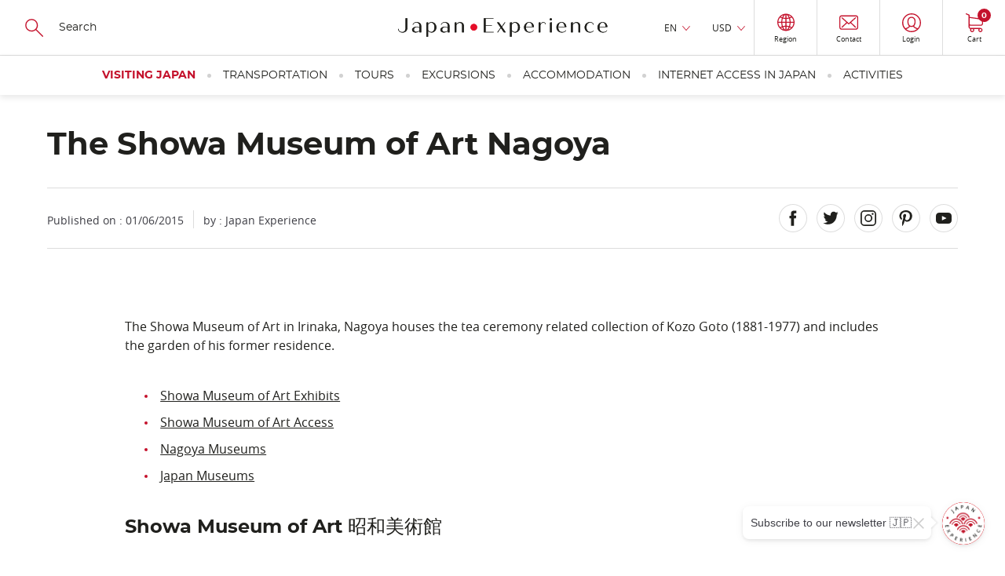

--- FILE ---
content_type: text/html; charset=UTF-8
request_url: https://www.japan-experience.com/all-about-japan/nagoya/museums-galleries/showa-museum-art
body_size: 22241
content:
<!DOCTYPE html><html lang="en" dir="ltr" prefix="og: https://ogp.me/ns#"><head><meta charset="utf-8" /><meta name="description" content="The Showa Museum of Art in Irinaka, Nagoya houses the tea ceremony related collection of Kozo Goto (1881-1977) and includes the garden of his former residence." /><link rel="canonical" href="https://www.japan-experience.com/all-about-japan/nagoya/museums-galleries/showa-museum-art" /><meta name="robots" content="max-image-preview:large" /><meta property="og:url" content="https://www.japan-experience.com/all-about-japan/nagoya/museums-galleries/showa-museum-art" /><meta property="og:title" content="The Showa Museum of Art Nagoya" /><meta property="og:description" content="The Showa Museum of Art in Irinaka, Nagoya houses the tea ceremony related collection of Kozo Goto (1881-1977) and includes the garden of his former residence." /><meta name="twitter:card" content="summary_large_image" /><meta name="twitter:title" content="The Showa Museum of Art Nagoya" /><meta name="twitter:description" content="The Showa Museum of Art in Irinaka, Nagoya houses the tea ceremony related collection of Kozo Goto (1881-1977) and includes the garden of his former residence." /><link rel="alternate" hreflang="x-default" href="https://www.japan-experience.com/all-about-japan/nagoya/museums-galleries/showa-museum-art" /><link rel="alternate" hreflang="en" href="https://www.japan-experience.com/all-about-japan/nagoya/museums-galleries/showa-museum-art" /><meta name="MobileOptimized" content="width" /><meta name="HandheldFriendly" content="true" /><meta name="viewport" content="width=device-width, initial-scale=1.0" /><script type="application/ld+json">{"@context": "https://schema.org","@graph": [{"@type": "Article","headline": "The Showa Museum of Art Nagoya","name": "The Showa Museum of Art Nagoya","about": ["Museums and Galleries","Nagoya","All about Japan"],"datePublished": "2015-06-01T13:15:05+0000","isAccessibleForFree": "True","dateModified": "2022-02-04T15:26:37+0000","author": {"@type": "Organization","@id": "JapanExperience","name": "Japan Experience","url": "https://www.japan-experience.com/"},"publisher": {"@type": "Organization","@id": "JapanExperience","name": "Japan Experience","url": "https://www.japan-experience.com/"},"mainEntityOfPage": "https://www.japan-experience.com/all-about-japan/nagoya/museums-galleries/showa-museum-art"},{"@type": "Organization","@id": "JapanExperience","url": "https://www.japan-experience.com","description": "Japan Experience, an unique experience","name": "Japan Experience","telephone": "+44 (0)20 3514 6932","image": {"@type": "ImageObject","representativeOfPage": "False","url": "https://www.japan-experience.com/sites/default/files/styles/scale_crop_780x364/public/images/2022-11/JAPANEXPERIENCE-01.jpg","width": "780","height": "364"},"address": {"@type": "PostalAddress","streetAddress": "30 rue Sainte Anne","addressLocality": "Paris","addressRegion": "Ile de France","postalCode": "75001","addressCountry": "FRANCE"},"geo": {"@type": "GeoCoordinates","latitude": "48.86640992259865","longitude": "2.335626742469547"},"brand": {"@type": "Brand","@id": "Japan Experience","name": "Japan Experience","description": ["Japan Experience","far more than a trip"],"url": "https://www.japan-experience.com"}},{"@id": "The Showa Museum of Art Nagoya","description": "The Showa Museum of Art Nagoya","breadcrumb": {"@type": "BreadcrumbList","itemListElement": [{"@type": "ListItem","position": 1,"name": "Home","item": "https://www.japan-experience.com/"},{"@type": "ListItem","position": 2,"name": "Nagoya","item": "https://www.japan-experience.com/all-about-japan/nagoya"},{"@type": "ListItem","position": 3,"name": "Museums and Galleries","item": "https://www.japan-experience.com/all-about-japan/museums-galleries"},{"@type": "ListItem","position": 4,"name": "The Showa Museum of Art Nagoya","item": "https://www.japan-experience.com/all-about-japan/nagoya/museums-galleries/showa-museum-art"}]},"author": {"@type": "Organization","@id": "JapanExperience","name": "Japan Experience","url": "https://www.japan-experience.com"},"publisher": {"@type": "Organization","@id": "JapanExperience","name": "Japan Experience","url": "https://www.japan-experience.com"}},{"@type": "WebSite","@id": "www.japan-experience.com","name": "www.japan-experience.com","url": "https://www.japan-experience.com/","potentialAction": {"@type": "SearchAction","target": {"@type": "EntryPoint","urlTemplate": "https://www.japan-experience.com/search-page?q={search_term_string}","actionPlatform": ["http://schema.org/DesktopWebPlatform","http://schema.org/MobileWebPlatform","http://schema.org/IOSPlatform"]},"query": "https://www.japan-experience.com/search-page?q={search_term_string}","query-input": "required name=search_term_string"},"publisher": {"@type": "Organization","@id": "JapanExperience","name": "Japan Experience","url": "https://www.japan-experience.com"}}]
}</script><link rel="icon" href="/themes/custom/japan_common/favicon_rouge.ico" type="image/vnd.microsoft.icon" /><title>The Showa Museum of Art Nagoya | Japan Experience</title><link rel="stylesheet" media="all" href="/sites/default/files/css/css_lT8-uvX6aeuForTp1_XC-3zfyQzvx99AoUb-DfNbi08.css?delta=0&amp;language=en&amp;theme=japan_common&amp;include=eJx1jUEOwyAMBD9E4ychJ7EKCIzlNa3y-0bqoaeeRprDTGNjzcccYyp98UBcXZCMnZ_OVkCnL-O-_cy21NbeK4qcCcJ-lMxWM6-Yd8W6hNAfn3AhZNDOkPTq7b5riAbhXU284QMmMDse" onload="this.media=&#039;all&#039;" /><link rel="stylesheet" media="all" href="/themes/custom/japan_common/build/css/styles.css?t8w8ez" as="style" /><link rel="stylesheet" media="all" href="/sites/default/files/css/css_gyfL2st2iMSY40-8ArHj5etOcTBj3XdVZnlrWreY4OI.css?delta=2&amp;language=en&amp;theme=japan_common&amp;include=eJx1jUEOwyAMBD9E4ychJ7EKCIzlNa3y-0bqoaeeRprDTGNjzcccYyp98UBcXZCMnZ_OVkCnL-O-_cy21NbeK4qcCcJ-lMxWM6-Yd8W6hNAfn3AhZNDOkPTq7b5riAbhXU284QMmMDse" /><script type="application/json" data-drupal-selector="drupal-settings-json">{"path":{"baseUrl":"\/","pathPrefix":"","currentPath":"node\/7743","currentPathIsAdmin":false,"isFront":false,"currentLanguage":"en"},"pluralDelimiter":"\u0003","suppressDeprecationErrors":true,"gtag":{"tagId":"","consentMode":true,"otherIds":[],"events":[],"additionalConfigInfo":[]},"ajaxPageState":{"libraries":"[base64]","theme":"japan_common","theme_token":null},"ajaxTrustedUrl":{"https:\/\/japan-experience.us10.list-manage.com\/subscribe\/post?u=c841162e164abb455e3dbf4a9\u0026id=f7bfc4d4df":true,"form_action_p_pvdeGsVG5zNF_XLGPTvYSKCf43t8qZYSwcfZl2uzM":true},"gtm":{"tagId":null,"settings":{"data_layer":"dataLayer","include_classes":false,"allowlist_classes":"google\nnonGooglePixels\nnonGoogleScripts\nnonGoogleIframes","blocklist_classes":"customScripts\ncustomPixels","include_environment":false,"environment_id":"","environment_token":""},"tagIds":["GTM-WFVTTVK"]},"dataLayer":{"defaultLang":"en","languages":{"en":{"id":"en","name":"English","direction":"ltr","weight":-9},"fr":{"id":"fr","name":"French","direction":"ltr","weight":-8},"de":{"id":"de","name":"German","direction":"ltr","weight":-7},"it":{"id":"it","name":"Italian","direction":"ltr","weight":-6},"es":{"id":"es","name":"Spanish","direction":"ltr","weight":-5}}},"vljCart":{"cartCountUrl":"\/cart\/ajax\/count"},"vlj_commons":{"theme_path":"themes\/custom\/japan_common"},"search_api_autocomplete":{"autocomplete_with_solr":{"auto_submit":true}},"je_amplitude":{"brand":"je","currency":"usd","pageview":{"event":"page_view","page_environment":"production","page_language":"en","page_location":"https:\/\/www.japan-experience.com\/all-about-japan\/nagoya\/museums-galleries\/showa-museum-art","user_login_status":"unlogged","page_title":"the showa museum of art nagoya","page_template":"guide page","content_id":"7743","page_category":"all about japan","page_category2":"nagoya","page_category3":"museums and galleries"}},"amplitude_deviceId":"3c7cbe42-e9a6-475b-b486-ed6caa803269","experiment_key":"e456f310e979385762c013d6d9657012","amplitude_userId":null,"popin_market_url":"https:\/\/www.japan-experience.com\/market-popin-block","csp":{"nonce":"dE5gfdjhodoS9CpaveYfiA"},"user":{"uid":0,"permissionsHash":"aa45b1fef1a2e7ee4920f8011293bfe86c3bf63bc3d8fb459923253be45a9a0b"}}</script><script src="/sites/default/files/minifyjs/core/misc/drupalSettingsLoader.min.js?v=11.3.1" data-cookieconsent="ignore"></script><script src="/sites/default/files/minifyjs/modules/contrib/google_tag/js/gtag.min.js?t8w8ez"></script><script src="/sites/default/files/minifyjs/modules/contrib/google_tag/js/gtm.min.js?t8w8ez"></script><script
async
id="Cookiebot"
src="https://consent.cookiebot.com/uc.js"
data-culture="en"
data-cbid="35b3dc8b-7331-4121-9f1e-a3154d39e5d0"
type="text/javascript"
>
</script><script>
const AmplitudeCookie = {
name: 'amplitude_device_id',
expiryDays: 365,
set: function(value) {
const d = new Date();
d.setTime(d.getTime() + (this.expiryDays * 24 * 60 * 60 * 1000));
const expires = "expires=" + d.toUTCString();
document.cookie = this.name + "=" + value + ";" + expires + ";path=/;SameSite=Lax";
},
get: function() {
const name = this.name + "=";
const ca = document.cookie.split(';');
for(let i = 0; i < ca.length; i++) {
let c = ca[i];
while (c.charAt(0) === ' ') {
c = c.substring(1);
}
if (c.indexOf(name) === 0) {
return c.substring(name.length, c.length);
}
}
return null;
},
getOrCreate: function() {
let deviceId = this.get();
if (!deviceId) {
deviceId = 'xxxxxxxx-xxxx-4xxx-yxxx-xxxxxxxxxxxx'.replace(/[xy]/g, function(c) {
const r = Math.random() * 16 | 0;
const v = c === 'x' ? r : (r & 0x3 | 0x8);
return v.toString(16);
});
this.set(deviceId);
}
return deviceId;
}
};
window.AmplitudeCookieDeviceId = AmplitudeCookie.getOrCreate();
</script><script>
window.addEventListener('load',() => {
var marketingConsent = (window.Cookiebot.hasResponse === false && !window.Cookiebot.consentId)
? true
: window.Cookiebot.consent.marketing;
window.addEventListener('CookiebotOnAccept', function (e) {
if (window.Cookiebot.consent.marketing !== marketingConsent && window.Cookiebot.consent.marketing === true) {
window.location.reload();
} else {
marketingConsent = window.Cookiebot.consent.marketing;
}
});
window.addEventListener('CookiebotOnDecline', function (e) {
marketingConsent = window.Cookiebot.consent.marketing;
});
});
</script><script
async
type="text/javascript"
src="https://cdn.eu.amplitude.com/script/e456f310e979385762c013d6d9657012.experiment.js">
</script><script>
(function(h,o,u,n,d) {
h=h[d]=h[d]||{q:[],onReady:function(c){h.q.push(c)}}
d=o.createElement(u);d.async=1;d.src=n
n=o.getElementsByTagName(u)[0];n.parentNode.insertBefore(d,n)
})(window,document,'script','https://www.datadoghq-browser-agent.com/eu1/v6/datadog-rum.js','DD_RUM')
window.DD_RUM.onReady(function() {
window.DD_RUM.init({
clientToken: 'pub0b77407528e7d1ab2e0d78232971e756',
applicationId: 'f0b35860-3a55-47da-90dc-defd979ec2d3',
site: 'datadoghq.eu',
service: 'drupal',
env: 'prod',
version: '2.0.34',
sessionSampleRate: 10,
sessionReplaySampleRate: 0,
trackResources: true,
trackLongTasks: true,
trackUserInteractions: true,
enablePrivacyForActionName: true,
trackBfcacheViews: true,
defaultPrivacyLevel: 'mask-user-input',
});
})
</script></head><body class="japan-experience path-node page-node-type-article"><a href="#main-content" class="vlj-skipLink visually-hidden focusable skip-link"> Skip to main content</a><noscript><iframe src="https://tagging.japan-experience.com/ns.html?id=GTM-WFVTTVK"
height="0" width="0" style="display:none;visibility:hidden"></iframe></noscript><div class="dialog-off-canvas-main-canvas" data-off-canvas-main-canvas><div class="u-mask"> <img width="1" height="1" src="/themes/custom/japan_common/build/svg/common.svg" alt="common svg" title="common svg"/></div><div class="layout-container __stickyPadding"><div class="vlj-stickyHeader" style="opacity:0;"> <header role="banner" class="vlj-header"><div class="vlj-header-search"> <button class="vlj-header-burgerCta"> <span class="vlj-header-burgerCta-default">Menu</span> <span class="vlj-header-burgerCta-close u-d-none">Close</span> </button><div class="js-reflow-search vlj-header-search-reflow"><div class="js-domFlow-source vlj-header-search-source" data-flow="js-flow-search" data-reflow="js-reflow-search"><form class="search-header-form vlj-header-search-form" data-drupal-selector="search-header-form" action="/all-about-japan/nagoya/museums-galleries/showa-museum-art" method="post" id="search-header-form" accept-charset="UTF-8"> <svg width="24" height="24" focusable="false" aria-hidden="true" class="vlj-header-ico"> <use href="/themes/custom/japan_common/build/svg/common.svg#search-icon"/> </svg><div class="js-form-item form-item js-form-type-search-api-autocomplete form-item-search js-form-item-search form-no-label"> <input class="vlj-header-search-form-input form-autocomplete form-text" id="header_search" data-drupal-selector="edit-search" data-search-api-autocomplete-search="autocomplete_with_solr" data-autocomplete-path="/search_api_autocomplete/autocomplete_with_solr" type="text" name="search" value="" size="60" maxlength="128" placeholder="Search" /></div> <input autocomplete="off" data-drupal-selector="form-wmg6dfzkagzeziwu-dzwfycn5h-030czopcuak29nsc" type="hidden" name="form_build_id" value="form-Wmg6dfZKagZeZIwU-dzwfYcn5h_030czOpcuaK29nSc" /> <input data-drupal-selector="edit-search-header-form" type="hidden" name="form_id" value="search_header_form" /><div data-drupal-selector="edit-actions" class="form-actions js-form-wrapper form-wrapper" id="edit-actions"><div class="u-align-center u-mg-t-m"> <input class="u-mask button js-form-submit form-submit vlj-cta" tabindex="-1" data-drupal-selector="edit-submit" type="submit" id="edit-submit" name="op" value="Search" /></div></div></form></div></div></div> <a href="/" class="vlj-header-logo"> <svg width="532" height="53" focusable="false" aria-hidden="true" class="vlj-header-logo-ico"><title>Japan Experience</title> <use href="/themes/custom/japan_common/build/svg/common.svg#japan-experience"/> </svg> </a><div class="vlj-header-infos"><div class="js-reflow-infos vlj-header-infos-reflow"><div class="js-domFlow-source vlj-header-infos-source" data-flow="js-flow-infos" data-reflow="js-reflow-infos"><div class="vlj-header-expand js-expand __hover"> <button class="vlj-header-expand-cta js-expand-cta" role="heading" aria-controls="panel-language">EN</button><div class="vlj-header-expand-panel js-expand-panel" role="navigation" id="panel-language" aria-hidden="true"><ul class="links"><li data-drupal-language="fr" data-drupal-link-system-path="&lt;front&gt;"><span id="lang-fr" class="language-link" data-olwr="dWdnY2Y6Ly9qamoud25jbmEtcmtjcmV2cmFwci5wYnovc2U=">Français</span></li><li data-drupal-language="de" data-drupal-link-system-path="&lt;front&gt;"><span id="lang-de" class="language-link" data-olwr="dWdnY2Y6Ly9qamoud25jbmEtcmtjcmV2cmFwci5wYnovcXI=">Deutsch</span></li><li data-drupal-language="it" data-drupal-link-system-path="&lt;front&gt;"><span id="lang-it" class="language-link" data-olwr="dWdnY2Y6Ly9qamoud25jbmEtcmtjcmV2cmFwci5wYnovdmc=">Italian</span></li><li data-drupal-language="es" data-drupal-link-system-path="&lt;front&gt;"><span id="lang-es" class="language-link" data-olwr="dWdnY2Y6Ly9qamoud25jbmEtcmtjcmV2cmFwci5wYnovcmY=">Español</span></li></ul></div></div><div id="block-currencyswitcher"><div class="vlj-header-expand js-expand __hover" data-currency-switcher> <button class="vlj-header-expand-cta js-expand-cta" role="heading" aria-controls="panel-currency" data-currency-display>EUR</button><div class="vlj-header-expand-panel js-expand-panel" role="navigation" id="panel-currency" aria-hidden="true"><ul class="links"><li><span id="currency-EUR" data-olwr="dWdnY2Y6Ly9qamoud25jbmEtcmtjcmV2cmFwci5wYnovbnl5LW5vYmhnLXduY25hL2FudGJsbi96aGZyaHpmLXRueXlyZXZyZi9mdWJqbi16aGZyaHotbmVnP3BoZWVyYXBsPVJIRQ==">EUR</span></li><li><span id="currency-USD" data-olwr="dWdnY2Y6Ly9qamoud25jbmEtcmtjcmV2cmFwci5wYnovbnl5LW5vYmhnLXduY25hL2FudGJsbi96aGZyaHpmLXRueXlyZXZyZi9mdWJqbi16aGZyaHotbmVnP3BoZWVyYXBsPUhGUQ==">USD</span></li><li><span id="currency-GBP" data-olwr="dWdnY2Y6Ly9qamoud25jbmEtcmtjcmV2cmFwci5wYnovbnl5LW5vYmhnLXduY25hL2FudGJsbi96aGZyaHpmLXRueXlyZXZyZi9mdWJqbi16aGZyaHotbmVnP3BoZWVyYXBsPVRPQw==">GBP</span></li><li><span id="currency-AUD" data-olwr="dWdnY2Y6Ly9qamoud25jbmEtcmtjcmV2cmFwci5wYnovbnl5LW5vYmhnLXduY25hL2FudGJsbi96aGZyaHpmLXRueXlyZXZyZi9mdWJqbi16aGZyaHotbmVnP3BoZWVyYXBsPU5IUQ==">AUD</span></li><li><span id="currency-JPY" data-olwr="dWdnY2Y6Ly9qamoud25jbmEtcmtjcmV2cmFwci5wYnovbnl5LW5vYmhnLXduY25hL2FudGJsbi96aGZyaHpmLXRueXlyZXZyZi9mdWJqbi16aGZyaHotbmVnP3BoZWVyYXBsPVdDTA==">JPY</span></li><li><span id="currency-CHF" data-olwr="dWdnY2Y6Ly9qamoud25jbmEtcmtjcmV2cmFwci5wYnovbnl5LW5vYmhnLXduY25hL2FudGJsbi96aGZyaHpmLXRueXlyZXZyZi9mdWJqbi16aGZyaHotbmVnP3BoZWVyYXBsPVBVUw==">CHF</span></li><li><span id="currency-CAD" data-olwr="dWdnY2Y6Ly9qamoud25jbmEtcmtjcmV2cmFwci5wYnovbnl5LW5vYmhnLXduY25hL2FudGJsbi96aGZyaHpmLXRueXlyZXZyZi9mdWJqbi16aGZyaHotbmVnP3BoZWVyYXBsPVBOUQ==">CAD</span></li><li><span id="currency-NOK" data-olwr="dWdnY2Y6Ly9qamoud25jbmEtcmtjcmV2cmFwci5wYnovbnl5LW5vYmhnLXduY25hL2FudGJsbi96aGZyaHpmLXRueXlyZXZyZi9mdWJqbi16aGZyaHotbmVnP3BoZWVyYXBsPUFCWA==">NOK</span></li><li><span id="currency-SEK" data-olwr="dWdnY2Y6Ly9qamoud25jbmEtcmtjcmV2cmFwci5wYnovbnl5LW5vYmhnLXduY25hL2FudGJsbi96aGZyaHpmLXRueXlyZXZyZi9mdWJqbi16aGZyaHotbmVnP3BoZWVyYXBsPUZSWA==">SEK</span></li><li><span id="currency-DKK" data-olwr="dWdnY2Y6Ly9qamoud25jbmEtcmtjcmV2cmFwci5wYnovbnl5LW5vYmhnLXduY25hL2FudGJsbi96aGZyaHpmLXRueXlyZXZyZi9mdWJqbi16aGZyaHotbmVnP3BoZWVyYXBsPVFYWA==">DKK</span></li><li><span id="currency-PLN" data-olwr="dWdnY2Y6Ly9qamoud25jbmEtcmtjcmV2cmFwci5wYnovbnl5LW5vYmhnLXduY25hL2FudGJsbi96aGZyaHpmLXRueXlyZXZyZi9mdWJqbi16aGZyaHotbmVnP3BoZWVyYXBsPUNZQQ==">PLN</span></li></ul></div></div></div> <button id="vlj-market-popin-button" class="vlj-header-cta __borderLeft"> <svg width="22" height="24" class="vlj-header-ico"> <use href="/themes/custom/japan_common/build/svg/common.svg#world"/> </svg> <span class="vlj-header-cta-text">Region</span> </button><div id="vlj-market-popin-container"></div> <nav> <a href="https://help.japan-experience.com/hc/en" data-title="contact" class="vlj-header-cta __borderLeft je-amplitude-header-link"> <svg width="24" height="19" focusable="false" aria-hidden="true" class="vlj-header-ico"> <use href="/themes/custom/japan_common/build/svg/common.svg#mail"/> </svg> <span class="vlj-header-cta-text">Contact</span> </a></nav><div id="block-useractionblock"><div data-user-action-block data-directory="themes/custom/japan_common" data-loading style="opacity: 0.5; height: 100%"> <span class="vlj-header-cta __borderLeft"> <svg width="24" height="19" focusable="false" aria-hidden="true" class="vlj-header-ico"> <use href="/themes/custom/japan_common/build/svg/common.svg#user"/> </svg> </span></div></div></div></div><div id="block-cartheaderblock"> <a href="https://www.japan-experience.com/cart" data-title="cart" class="vlj-header-cta __borderLeftLargeScreen je-amplitude-header-link"> <svg width="22" height="24" focusable="false" aria-hidden="true" class="vlj-header-ico"> <use href="/themes/custom/japan_common/build/svg/common.svg#cart"/> </svg> <span class="vlj-header-cta-text">Cart</span> <span class="vlj-header-cta-notif"><span data-cart-count="0">0</span></span></a></div></div> </header> <nav><div class="vlj-mainNav"><div class="js-flow-search vlj-header-search-flow"></div> <nav class="vlj-mainNav-list vlj-accordion __overflow-y " data-multiselectable="false"><p role="heading" class="vlj-mainNav-category __highlight"> <button class="vlj-accordion-cta vlj-mainNav-category-cta" id="tab-header-76" aria-controls="panel-header-76">Visiting Japan </button></p><div class="vlj-mainNav-subLevel vlj-accordion-panel" data-level0="visiting japan" id="panel-header-76" aria-labelledby="tab-header-76" aria-hidden="true"> <button class="vlj-mainNav-returnCta">Visiting Japan</button><ul class="__onLeftSide vlj-mainNav-subLevel-listCat"><li class="level1-list" data-level1="all about japan" data-url="https://www.japan-experience.com/all-about-japan"><div class="vlj-mainNav-subLevel-ico"> <img loading="lazy" aria-hidden="true" src="/sites/default/files/svg/2023-09/je_icons_menu-17_0.svg"></div> <a href="/all-about-japan" class="vlj-mainNav-subLevel-title menu-level-1">All about Japan</a><ul><li data-level2="explore the cities of japan" data-url="https://www.japan-experience.com/all-about-japan/cities"> <a href="/all-about-japan/cities" class="vlj-mainNav-subLevel-link menu-level-2">Explore the cities of Japan</a></li><li data-level2="discovering japan: our topic by topic guide to japan" data-url="https://www.japan-experience.com/all-about-japan/interests"> <a href="/all-about-japan/interests" class="vlj-mainNav-subLevel-link menu-level-2">Discovering Japan: our topic by topic guide to Japan</a></li><li data-level2="faces of japan" data-url="https://www.japan-experience.com/faces-of-japan"> <a href="/faces-of-japan" class="vlj-mainNav-subLevel-link menu-level-2">Faces of Japan </a></li></ul></li><li class="level1-list" data-level1="plan your trip" data-url="https://www.japan-experience.com/plan-your-trip"><div class="vlj-mainNav-subLevel-ico"> <img loading="lazy" aria-hidden="true" src="/sites/default/files/svg/2023-09/je_icons_menu-18_0.svg"></div> <a href="/plan-your-trip" class="vlj-mainNav-subLevel-title menu-level-1">Plan your trip</a><ul><li data-level2="before you travel" data-url="https://www.japan-experience.com/plan-your-trip/to-know/before-you-travel"> <a href="/plan-your-trip/to-know/before-you-travel" class="vlj-mainNav-subLevel-link menu-level-2">Before you travel</a></li><li data-level2="travelling in japan: guide and advice" data-url="https://www.japan-experience.com/plan-your-trip/to-know/traveling-japan"> <a href="/plan-your-trip/to-know/traveling-japan" class="vlj-mainNav-subLevel-link menu-level-2">Travelling in Japan: guide and advice</a></li><li data-level2="to know about japan" data-url="https://www.japan-experience.com/plan-your-trip/to-know"> <a href="/plan-your-trip/to-know" class="vlj-mainNav-subLevel-link menu-level-2">To know about Japan</a></li><li data-level2="our thematic guides" data-url="https://www.japan-experience.com/our-thematic-guides"> <a href="/our-thematic-guides" class="vlj-mainNav-subLevel-link menu-level-2">Our thematic guides</a></li></ul></li><li class="level1-list" data-level1="travel by train" data-url="https://www.japan-experience.com/travel-by-train"><div class="vlj-mainNav-subLevel-ico"> <img loading="lazy" aria-hidden="true" src="/sites/default/files/svg/2024-01/jrp_traintickets-05.svg"></div> <a href="/travel-by-train" class="vlj-mainNav-subLevel-title menu-level-1">Travel by train</a><ul><li data-level2="taking the shinkansen" data-url="https://www.japan-experience.com/plan-your-trip/travel-by-train/shinkansen"> <a href="/plan-your-trip/travel-by-train/shinkansen" class="vlj-mainNav-subLevel-link menu-level-2">Taking the Shinkansen</a></li><li data-level2="train itineraries in japan" data-url="https://www.japan-experience.com/plan-your-trip/travel-by-train/japan-itineraries"> <a href="/plan-your-trip/travel-by-train/japan-itineraries" class="vlj-mainNav-subLevel-link menu-level-2">Train itineraries in Japan</a></li><li data-level2="unique trains in japan" data-url="https://www.japan-experience.com/plan-your-trip/travel-by-train/unique-trains"> <a href="/plan-your-trip/travel-by-train/unique-trains" class="vlj-mainNav-subLevel-link menu-level-2">Unique trains in Japan</a></li></ul></li></ul></div><p role="heading" class="vlj-mainNav-category"> <button class="vlj-accordion-cta vlj-mainNav-category-cta" id="tab-header-71" aria-controls="panel-header-71">Transportation </button></p><div class="vlj-mainNav-subLevel vlj-accordion-panel" data-level0="transportation" id="panel-header-71" aria-labelledby="tab-header-71" aria-hidden="true"> <button class="vlj-mainNav-returnCta">Transportation</button><ul class="vlj-mainNav-subLevel-listCat"><li class="level1-list" data-level1="japan rail pass" data-url="https://www.japan-experience.com/transportation/japan-rail-pass"><div class="vlj-mainNav-subLevel-ico"> <img loading="lazy" aria-hidden="true" src="/sites/default/files/svg/2023-09/je_icons_menu-19.svg"></div> <a href="/transportation/japan-rail-pass" class="vlj-mainNav-subLevel-title menu-level-1 vlj-product-link" id="product-link-id-88">Japan Rail Pass</a><ul><li data-level2="japan rail pass" data-url="https://www.japan-experience.com/transportation/japan-rail-pass"> <a href="/transportation/japan-rail-pass" class="vlj-mainNav-subLevel-link menu-level-2 vlj-product-link" id="product-link-id-88">Japan Rail Pass</a></li><li data-level2="jrp care" data-url="https://www.japan-experience.com/transportation/japan-rail-pass/jrp-care"> <a href="/transportation/japan-rail-pass/jrp-care" class="vlj-mainNav-subLevel-link menu-level-2">JRP Care</a></li></ul></li><li class="level1-list" data-level1="train tickets in japan" data-url="https://www.japan-experience.com/transportation/train-tickets"><div class="vlj-mainNav-subLevel-ico"> <img loading="lazy" aria-hidden="true" src="/sites/default/files/svg/2024-01/jrp_traintickets-05.svg"></div> <a href="/transportation/train-tickets" class="vlj-mainNav-subLevel-title menu-level-1">Train Tickets in Japan</a><ul><li data-level2="tokyo to kyoto" data-url="https://www.japan-experience.com/transportation/train-tickets/train-ticket-tokyo-kyoto"> <a href="/transportation/train-tickets/train-ticket-tokyo-kyoto" class="vlj-mainNav-subLevel-link menu-level-2 vlj-product-link" id="product-link-id-1163">Tokyo to Kyoto</a></li><li data-level2="tokyo to osaka" data-url="https://www.japan-experience.com/transportation/train-tickets/train-ticket-tokyo-osaka"> <a href="/transportation/train-tickets/train-ticket-tokyo-osaka" class="vlj-mainNav-subLevel-link menu-level-2 vlj-product-link" id="product-link-id-1180">Tokyo to Osaka</a></li><li data-level2="tokyo to hiroshima" data-url="https://www.japan-experience.com/transportation/train-tickets/train-ticket-tokyo-hiroshima"> <a href="/transportation/train-tickets/train-ticket-tokyo-hiroshima" class="vlj-mainNav-subLevel-link menu-level-2 vlj-product-link" id="product-link-id-1184">Tokyo to Hiroshima</a></li><li data-level2="tokyo to kanazawa" data-url="https://www.japan-experience.com/transportation/train-tickets/train-tickets-from-tokyo-to-kanazawa"> <a href="/transportation/train-tickets/train-tickets-from-tokyo-to-kanazawa" class="vlj-mainNav-subLevel-link menu-level-2 vlj-product-link" id="product-link-id-1167">Tokyo to Kanazawa</a></li><li data-level2="kyoto to hiroshima" data-url="https://www.japan-experience.com/transportation/train-tickets/train-ticket-kyoto-hiroshima"> <a href="/transportation/train-tickets/train-ticket-kyoto-hiroshima" class="vlj-mainNav-subLevel-link menu-level-2 vlj-product-link" id="product-link-id-1181">Kyoto to Hiroshima</a></li><li data-level2="kyoto to kanazawa" data-url="https://www.japan-experience.com/transportation/train-tickets/train-ticket-kyoto-kanazawa"> <a href="/transportation/train-tickets/train-ticket-kyoto-kanazawa" class="vlj-mainNav-subLevel-link menu-level-2 vlj-product-link" id="product-link-id-1228">Kyoto to Kanazawa</a></li><li data-level2="premium train mizukaze" data-url="https://www.japan-experience.com/transportation/twilight-express-mizukaze-japans-luxury-sleeper-train"> <a href="/transportation/twilight-express-mizukaze-japans-luxury-sleeper-train" class="vlj-mainNav-subLevel-link menu-level-2 vlj-product-link" id="product-link-id-1208">Premium Train MIZUKAZE</a></li><li data-level2="all our train routes" data-url="https://www.japan-experience.com/transportation/train-tickets"> <a href="/transportation/train-tickets" class="vlj-mainNav-subLevel-link menu-level-2">All our train routes</a></li></ul></li><li class="level1-list" data-level1="regional rail passes" data-url="https://www.japan-experience.com/transportation/regional-passes"><div class="vlj-mainNav-subLevel-ico"> <img loading="lazy" aria-hidden="true" src="/sites/default/files/svg/2023-09/je_icons_menu-17_0.svg"></div> <a href="/transportation/regional-passes" class="vlj-mainNav-subLevel-title menu-level-1">Regional Rail Passes</a><ul><li data-level2="north japan | hokkaido" data-url="https://www.japan-experience.com/transportation/regional-passes/hokkaido"> <a href="/transportation/regional-passes/hokkaido" class="vlj-mainNav-subLevel-link menu-level-2">North Japan | Hokkaido</a></li><li data-level2="east japan | tohoku" data-url="https://www.japan-experience.com/transportation/regional-passes/tohoku"> <a href="/transportation/regional-passes/tohoku" class="vlj-mainNav-subLevel-link menu-level-2">East Japan | Tohoku</a></li><li data-level2="mount fuji &amp; around tokyo" data-url="https://www.japan-experience.com/transportation/regional-passes/tokyo-mount-fuji"> <a href="/transportation/regional-passes/tokyo-mount-fuji" class="vlj-mainNav-subLevel-link menu-level-2">Mount Fuji &amp; Around Tokyo</a></li><li data-level2="central japan | japanese alps" data-url="https://www.japan-experience.com/transportation/regional-passes/japanese-alps"> <a href="/transportation/regional-passes/japanese-alps" class="vlj-mainNav-subLevel-link menu-level-2">Central Japan | Japanese Alps</a></li><li data-level2="kansai | kyoto, osaka, nara" data-url="https://www.japan-experience.com/transportation/regional-passes/kansai-west-japan"> <a href="/transportation/regional-passes/kansai-west-japan" class="vlj-mainNav-subLevel-link menu-level-2">Kansai | Kyoto, Osaka, Nara</a></li><li data-level2="west japan | hiroshima" data-url="https://www.japan-experience.com/transportation/regional-passes/kansai-west-japan"> <a href="/transportation/regional-passes/kansai-west-japan" class="vlj-mainNav-subLevel-link menu-level-2">West Japan | Hiroshima</a></li><li data-level2="shikoku | ehime, kochi" data-url="https://www.japan-experience.com/transportation/regional-passes/shikoku"> <a href="/transportation/regional-passes/shikoku" class="vlj-mainNav-subLevel-link menu-level-2">Shikoku | Ehime, Kochi</a></li><li data-level2="kyushu | fukuoka, beppu" data-url="https://www.japan-experience.com/transportation/regional-passes/kyushu"> <a href="/transportation/regional-passes/kyushu" class="vlj-mainNav-subLevel-link menu-level-2">Kyushu | Fukuoka, Beppu</a></li></ul></li><li class="level1-list" data-level1="transfers &amp; public transport" data-url="https://www.japan-experience.com/transportation/prepaid-cards"><div class="vlj-mainNav-subLevel-ico"> <img loading="lazy" aria-hidden="true" src="/sites/default/files/svg/2023-09/je_icons_menu-22.svg"></div> <a href="/transportation/prepaid-cards" class="vlj-mainNav-subLevel-title menu-level-1">Transfers &amp; public transport</a><ul><li data-level2="tokyo airport transfers" data-url="https://www.japan-experience.com/transportation/airport-transfers/tokyo"> <a href="/transportation/airport-transfers/tokyo" class="vlj-mainNav-subLevel-link menu-level-2">Tokyo Airport Transfers</a></li><li data-level2="kyoto airport transfers" data-url="https://www.japan-experience.com/transportation/airport-transfers/kyoto"> <a href="/transportation/airport-transfers/kyoto" class="vlj-mainNav-subLevel-link menu-level-2">Kyoto Airport Transfers</a></li><li data-level2="osaka airport transfers" data-url="https://www.japan-experience.com/transportation/airport-transfers/osaka"> <a href="/transportation/airport-transfers/osaka" class="vlj-mainNav-subLevel-link menu-level-2">Osaka Airport Transfers</a></li><li data-level2="tokyo subway pass" data-url="https://www.japan-experience.com/transportation/prepaid-cards/tokyo-subway-pass"> <a href="/transportation/prepaid-cards/tokyo-subway-pass" class="vlj-mainNav-subLevel-link menu-level-2 vlj-product-link" id="product-link-id-1095">Tokyo Subway Pass </a></li><li data-level2="kyoto bus &amp; subway pass" data-url="https://www.japan-experience.com/transportation/prepaid-cards/kyoto-bus-subway-1-day-pass"> <a href="/transportation/prepaid-cards/kyoto-bus-subway-1-day-pass" class="vlj-mainNav-subLevel-link menu-level-2 vlj-product-link" id="product-link-id-893">Kyoto Bus &amp; Subway Pass</a></li><li data-level2="osaka bus &amp; subway pass" data-url="https://www.japan-experience.com/transportation/prepaid-cards/osaka-subway-and-bus-pass"> <a href="https://www.japan-experience.com/transportation/prepaid-cards/osaka-subway-and-bus-pass" class="vlj-mainNav-subLevel-link menu-level-2">Osaka Bus &amp; Subway Pass</a></li><li data-level2="hiroshima 1-day pass" data-url="https://www.japan-experience.com/transportation/prepaid-cards/hiroshima-tram-ferry-1-day-pass"> <a href="/transportation/prepaid-cards/hiroshima-tram-ferry-1-day-pass" class="vlj-mainNav-subLevel-link menu-level-2 vlj-product-link" id="product-link-id-1312">Hiroshima 1-day Pass</a></li></ul></li><li class="level1-list" data-level1="driving in japan" data-url="https://www.japan-experience.com/plan-your-trip/thematic-guides/driving-in-japan"><div class="vlj-mainNav-subLevel-ico"> <img loading="lazy" aria-hidden="true" src="/sites/default/files/svg/2023-09/je_icons_menu-23.svg"></div> <a href="/plan-your-trip/thematic-guides/driving-in-japan" class="vlj-mainNav-subLevel-title menu-level-1">Driving in Japan</a><ul><li data-level2="driving license translation" data-url="https://www.japan-experience.com/transportation/driving-licence-translation"> <a href="/transportation/driving-licence-translation" class="vlj-mainNav-subLevel-link menu-level-2 vlj-product-link" id="product-link-id-489">Driving License Translation</a></li></ul></li></ul></div><p role="heading" class="vlj-mainNav-category"> <button class="vlj-accordion-cta vlj-mainNav-category-cta" id="tab-header-152" aria-controls="panel-header-152">Tours </button></p><div class="vlj-mainNav-subLevel vlj-accordion-panel" data-level0="tours" id="panel-header-152" aria-labelledby="tab-header-152" aria-hidden="true"> <button class="vlj-mainNav-returnCta">Tours</button><ul class="vlj-mainNav-subLevel-listCat"><li class="level1-list" data-level1="self-guided tours" data-url="https://www.japan-experience.com/tours/self-guided"><div class="vlj-mainNav-subLevel-ico"> <img loading="lazy" aria-hidden="true" src="/sites/default/files/svg/2023-09/je_icons_menu-18_0.svg"></div> <a href="/tours/self-guided" class="vlj-mainNav-subLevel-title menu-level-1">Self-Guided Tours</a><ul><li data-level2="tokyo, mount fuji &amp; kyoto" data-url="https://www.japan-experience.com/tours/self-guided/tokyo-mount-fuji-kyoto"> <a href="/tours/self-guided/tokyo-mount-fuji-kyoto" class="vlj-mainNav-subLevel-link menu-level-2 vlj-product-link" id="product-link-id-688">Tokyo, Mount Fuji &amp; Kyoto</a></li><li data-level2="highlights of japan" data-url="https://www.japan-experience.com/tours/self-guided/highlights-of-japan"> <a href="/tours/self-guided/highlights-of-japan" class="vlj-mainNav-subLevel-link menu-level-2 vlj-product-link" id="product-link-id-695">Highlights Of Japan </a></li><li data-level2="japan family tour" data-url="https://www.japan-experience.com/tours/self-guided/japan-family-tour"> <a href="/tours/self-guided/japan-family-tour" class="vlj-mainNav-subLevel-link menu-level-2 vlj-product-link" id="product-link-id-855">Japan Family Tour</a></li><li data-level2="between manga and tradition" data-url="https://www.japan-experience.com/tours/self-guided/between-manga-and-tradition"> <a href="/tours/self-guided/between-manga-and-tradition" class="vlj-mainNav-subLevel-link menu-level-2 vlj-product-link" id="product-link-id-864">Between Manga and Tradition</a></li><li data-level2="tokyo to okinawa beaches" data-url="https://www.japan-experience.com/tours/self-guided/tokyo-to-okinawa-beaches"> <a href="/tours/self-guided/tokyo-to-okinawa-beaches" class="vlj-mainNav-subLevel-link menu-level-2 vlj-product-link" id="product-link-id-849">Tokyo to Okinawa beaches</a></li><li data-level2="japan itinerary north to south" data-url="https://www.japan-experience.com/tours/self-guided/japan-itinerary-north-to-south"> <a href="/tours/self-guided/japan-itinerary-north-to-south" class="vlj-mainNav-subLevel-link menu-level-2 vlj-product-link" id="product-link-id-854">Japan itinerary North to South</a></li><li data-level2="chugoku: japan_s secret" data-url="https://www.japan-experience.com/tours/self-guided/chugoku-japans-secret"> <a href="/tours/self-guided/chugoku-japans-secret" class="vlj-mainNav-subLevel-link menu-level-2 vlj-product-link" id="product-link-id-850">Chugoku: Japan&#039;s secret</a></li><li data-level2="all our self-guided tours..." data-url="https://www.japan-experience.com/products/tours?min_price=0&amp;max_price=1000000&amp;min_duration=0&amp;max_duration=99&amp;type=liberty_tour&amp;theme=all_theme"> <a href="https://www.japan-experience.com/products/tours?min_price=0&amp;max_price=1000000&amp;min_duration=0&amp;max_duration=99&amp;type=liberty_tour&amp;theme=all_theme" class="vlj-mainNav-subLevel-link __all menu-level-2">All our self-guided tours...</a></li></ul></li><li class="level1-list" data-level1="small group tours" data-url="https://www.japan-experience.com/tours/group"><div class="vlj-mainNav-subLevel-ico"> <img loading="lazy" aria-hidden="true" src="/sites/default/files/svg/2023-09/je_icons_menu-19.svg"></div> <a href="/tours/group" class="vlj-mainNav-subLevel-title menu-level-1">Small Group tours</a><ul><li data-level2="discover japan" data-url="https://www.japan-experience.com/tours/group/discover-japan"> <a href="https://www.japan-experience.com/tours/group/discover-japan" class="vlj-mainNav-subLevel-link menu-level-2">Discover Japan</a></li><li data-level2="japan in a week" data-url="https://www.japan-experience.com/tours/group/japan-in-a-week"> <a href="/tours/group/japan-in-a-week" class="vlj-mainNav-subLevel-link menu-level-2 vlj-product-link" id="product-link-id-1258">Japan in a Week</a></li><li data-level2="our tour guides" data-url="https://www.japan-experience.com/tours/group/our-guides"> <a href="/tours/group/our-guides" class="vlj-mainNav-subLevel-link menu-level-2">Our tour guides</a></li><li data-level2="all our group tours..." data-url="https://www.japan-experience.com/products/tours?type=guided_tour"> <a href="https://www.japan-experience.com/products/tours?type=guided_tour" class="vlj-mainNav-subLevel-link __all menu-level-2">All our group tours...</a></li></ul></li><li class="level1-list" data-level1="tailor made tours" data-url="https://www.japan-experience.com/tours/tailor-made"><div class="vlj-mainNav-subLevel-ico"> <img loading="lazy" aria-hidden="true" src="/sites/default/files/svg/2023-09/je_icons_menu-17_0.svg"></div> <a href="/tours/tailor-made" class="vlj-mainNav-subLevel-title menu-level-1">Tailor made Tours</a><ul><li data-level2="our travel advisors" data-url="https://www.japan-experience.com/tours/tailor-made/our-advisors"> <a href="/tours/tailor-made/our-advisors" class="vlj-mainNav-subLevel-link menu-level-2">Our travel advisors</a></li><li data-level2="get your quote" data-url="https://umarekawaru.japan-experience.com/en/custom-tour-quote-form"> <a href="https://umarekawaru.japan-experience.com/en/custom-tour-quote-form" class="vlj-mainNav-subLevel-link __all menu-level-2">Get your quote</a></li></ul></li><li class="level1-list" data-level1="all our tours in japan" data-url="https://www.japan-experience.com/tours"><div class="vlj-mainNav-subLevel-ico"> <img loading="lazy" aria-hidden="true" src="/sites/default/files/svg/2023-09/je_icons_menu-28.svg"></div> <a href="/tours" class="vlj-mainNav-subLevel-title menu-level-1">All our Tours in Japan</a><ul><li data-level2="10-days tours" data-url="https://www.japan-experience.com/products/tours/10-days"> <a href="/products/tours/10-days" class="vlj-mainNav-subLevel-link menu-level-2">10-days tours </a></li><li data-level2="15-day tours" data-url="https://www.japan-experience.com/products/tours/15-days"> <a href="/products/tours/15-days" class="vlj-mainNav-subLevel-link menu-level-2">15-day tours </a></li><li data-level2="3-week tours" data-url="https://www.japan-experience.com/products/tours/3-week"> <a href="/products/tours/3-week" class="vlj-mainNav-subLevel-link menu-level-2">3-week tours</a></li><li data-level2="all-inclusive tours" data-url="https://www.japan-experience.com/products/tours/all-inclusive"> <a href="/products/tours/all-inclusive" class="vlj-mainNav-subLevel-link menu-level-2">All-inclusive tours</a></li><li data-level2="budget tours" data-url="https://www.japan-experience.com/products/tours/budget"> <a href="/products/tours/budget" class="vlj-mainNav-subLevel-link menu-level-2">Budget tours </a></li><li data-level2="couple tours" data-url="https://www.japan-experience.com/products/tours/couple"> <a href="/products/tours/couple" class="vlj-mainNav-subLevel-link menu-level-2">Couple tours </a></li><li data-level2="english-speaking guide" data-url="https://www.japan-experience.com/products/tours/english-speaking-guide"> <a href="/products/tours/english-speaking-guide" class="vlj-mainNav-subLevel-link menu-level-2">English-speaking guide</a></li><li data-level2="essential tours" data-url="https://www.japan-experience.com/products/tours/essential"> <a href="/products/tours/essential" class="vlj-mainNav-subLevel-link menu-level-2">Essential tours</a></li><li data-level2="tokyo tours" data-url="https://www.japan-experience.com/products/tours/tokyo"> <a href="/products/tours/tokyo" class="vlj-mainNav-subLevel-link menu-level-2">Tokyo tours </a></li></ul></li></ul></div><p role="heading" class="vlj-mainNav-category"> <button class="vlj-accordion-cta vlj-mainNav-category-cta" id="tab-header-392" aria-controls="panel-header-392">Excursions </button></p><div class="vlj-mainNav-subLevel vlj-accordion-panel" data-level0="excursions" id="panel-header-392" aria-labelledby="tab-header-392" aria-hidden="true"> <button class="vlj-mainNav-returnCta">Excursions</button><ul class="__onLeftSide vlj-mainNav-subLevel-listCat"><li class="level1-list" data-level1="our excursions in japan" data-url="https://www.japan-experience.com/excursions"><div class="vlj-mainNav-subLevel-ico"> <img loading="lazy" aria-hidden="true" src="/sites/default/files/svg/2023-09/je_icons_menu-18_0.svg"></div> <a href="/excursions" class="vlj-mainNav-subLevel-title menu-level-1">Our excursions in Japan</a><ul><li data-level2="bicycle escape: mount fuji and its 5 lakes" data-url="https://www.japan-experience.com/excursions/bicycle-escape-mount-fuji"> <a href="/excursions/bicycle-escape-mount-fuji" class="vlj-mainNav-subLevel-link menu-level-2 vlj-product-link" id="product-link-id-1132">Bicycle escape: Mount Fuji and its 5 lakes</a></li><li data-level2="a natural getaway in yakushima" data-url="https://www.japan-experience.com/excursions/natural-getaway-yakushima"> <a href="/excursions/natural-getaway-yakushima" class="vlj-mainNav-subLevel-link menu-level-2 vlj-product-link" id="product-link-id-1138">A natural getaway in Yakushima</a></li><li data-level2="shikoku pilgrimage: 15 temples to enlightenment" data-url="https://www.japan-experience.com/excursions/shikoku-pilgrimage-15-temples"> <a href="/excursions/shikoku-pilgrimage-15-temples" class="vlj-mainNav-subLevel-link menu-level-2 vlj-product-link" id="product-link-id-1131">Shikoku pilgrimage: 15 temples to enlightenment</a></li><li data-level2="bicycle escape: lake biwa" data-url="https://www.japan-experience.com/excursions/bicycle-escape-lake-biwa"> <a href="/excursions/bicycle-escape-lake-biwa" class="vlj-mainNav-subLevel-link menu-level-2 vlj-product-link" id="product-link-id-1128">Bicycle escape: Lake Biwa</a></li><li data-level2="tohoku by train" data-url="https://www.japan-experience.com/excursions/northern-trains-tohoku"> <a href="/excursions/northern-trains-tohoku" class="vlj-mainNav-subLevel-link menu-level-2 vlj-product-link" id="product-link-id-1198">Tohoku by train</a></li><li data-level2="all our excursions in japan" data-url="https://www.japan-experience.com/products/tours?type=excursion_tour"> <a href="https://www.japan-experience.com/products/tours?type=excursion_tour" class="vlj-mainNav-subLevel-link __all menu-level-2">All our excursions in Japan</a></li></ul></li><li class="vlj-mainNav-subLevel-highlight level1-list" data-level1="what is an excursion?" data-url="https://www.japan-experience.com/excursions"> <figure class="swiper-slide"> <picture > <!--[if IE 9]> <video style="display: none;"><![endif]--> <source srcset="/sites/default/files/styles/scale_crop_242x143/public/images/2023-10/LinkedIn%20Newsletter%20Header%20%281920x1080%29%20%282%29.jpg.webp?itok=YytHHjxX 242w, /sites/default/files/styles/scale_crop_270x160/public/images/2023-10/LinkedIn%20Newsletter%20Header%20%281920x1080%29%20%282%29.jpg.webp?itok=5nlJo1am 270w, /sites/default/files/styles/scale_crop_540x320/public/images/2023-10/LinkedIn%20Newsletter%20Header%20%281920x1080%29%20%282%29.jpg.webp?itok=53UfD5fS 540w" type="image/webp" sizes="(max-width: 31.125rem) 242px, 270px" width="540" height="320"/> <!--[if IE 9]></video><![endif]--> <img decoding="async" loading="lazy" srcset="/sites/default/files/styles/scale_crop_242x143/public/images/2023-10/LinkedIn%20Newsletter%20Header%20%281920x1080%29%20%282%29.jpg.webp?itok=YytHHjxX 242w, /sites/default/files/styles/scale_crop_270x160/public/images/2023-10/LinkedIn%20Newsletter%20Header%20%281920x1080%29%20%282%29.jpg.webp?itok=5nlJo1am 270w, /sites/default/files/styles/scale_crop_540x320/public/images/2023-10/LinkedIn%20Newsletter%20Header%20%281920x1080%29%20%282%29.jpg.webp?itok=53UfD5fS 540w" sizes="(max-width: 31.125rem) 242px, 270px" width="220" height="130" class="vlj-teaser-img vlj-hoverEffect-img" src="/sites/default/files/styles/scale_crop_220x130/public/images/2023-10/LinkedIn%20Newsletter%20Header%20%281920x1080%29%20%282%29.jpg.webp?itok=Nx9Wnqw1" alt="excursion japon japan experience mount fuji" title="excursion japon japan experience mount fuji" /> </picture> </figure> <a href="/excursions" class="vlj-mainNav-subLevel-title menu-level-1">What is an excursion?</a></li></ul></div><p role="heading" class="vlj-mainNav-category"> <button class="vlj-accordion-cta vlj-mainNav-category-cta" id="tab-header-72" aria-controls="panel-header-72">Accommodation </button></p><div class="vlj-mainNav-subLevel vlj-accordion-panel" data-level0="accommodation" id="panel-header-72" aria-labelledby="tab-header-72" aria-hidden="true"> <button class="vlj-mainNav-returnCta">Accommodation</button><ul class="vlj-mainNav-subLevel-listCat"><li class="level1-list" data-level1="our houses by city" data-url="https://www.japan-experience.com/accommodation/house-rentals"><div class="vlj-mainNav-subLevel-ico"> <img loading="lazy" aria-hidden="true" src="/sites/default/files/svg/2023-09/je_icons_menu-24.svg"></div> <a href="/accommodation/house-rentals" class="vlj-mainNav-subLevel-title menu-level-1">Our houses by city</a><ul><li data-level2="tokyo" data-url="https://www.japan-experience.com/accommodation/house-rentals/tokyo"> <a href="/accommodation/house-rentals/tokyo" class="vlj-mainNav-subLevel-link menu-level-2">Tokyo</a></li><li data-level2="kyoto" data-url="https://www.japan-experience.com/accommodation/house-rentals/kyoto"> <a href="/accommodation/house-rentals/kyoto" class="vlj-mainNav-subLevel-link menu-level-2">Kyoto</a></li><li data-level2="kanazawa" data-url="https://www.japan-experience.com/accommodation/house-rentals/kanazawa"> <a href="/accommodation/house-rentals/kanazawa" class="vlj-mainNav-subLevel-link menu-level-2">Kanazawa</a></li><li data-level2="takayama - japanese alps" data-url="https://www.japan-experience.com/accommodation/house-rentals/takayama"> <a href="/accommodation/house-rentals/takayama" class="vlj-mainNav-subLevel-link menu-level-2">Takayama - Japanese Alps</a></li><li data-level2="okayama - access to naoshima" data-url="https://www.japan-experience.com/accommodation/house-rentals/okayama"> <a href="/accommodation/house-rentals/okayama" class="vlj-mainNav-subLevel-link menu-level-2">Okayama - Access to Naoshima</a></li><li data-level2="japanese countryside" data-url="https://www.japan-experience.com/accommodation/house-rentals/japanese-countryside"> <a href="/accommodation/house-rentals/japanese-countryside" class="vlj-mainNav-subLevel-link menu-level-2">Japanese Countryside</a></li><li data-level2="okinawa islands" data-url="https://www.japan-experience.com/accommodation/house-rentals/okinawa"> <a href="/accommodation/house-rentals/okinawa" class="vlj-mainNav-subLevel-link menu-level-2">Okinawa Islands</a></li><li data-level2="see all our houses" data-url="https://www.japan-experience.com/accommodation/house-rentals/travel-angels"> <a href="/accommodation/house-rentals/travel-angels" class="vlj-mainNav-subLevel-link menu-level-2">See all our houses</a></li></ul></li><li class="level1-list" data-level1="our houses by standing" data-url="https://www.japan-experience.com/accommodation/house-rentals/our-homes-by-standing"><div class="vlj-mainNav-subLevel-ico"> <img loading="lazy" aria-hidden="true" src="/sites/default/files/svg/2023-09/je_icons_menu-24.svg"></div> <a href="/accommodation/house-rentals/our-homes-by-standing" class="vlj-mainNav-subLevel-title menu-level-1">Our houses by standing</a><ul><li data-level2="best prices (2*)" data-url="https://www.japan-experience.com/accommodation/house-rentals/our-best-price-2-star"> <a href="/accommodation/house-rentals/our-best-price-2-star" class="vlj-mainNav-subLevel-link menu-level-2">Best prices (2*)</a></li><li data-level2="essential comfort (3*)" data-url="https://www.japan-experience.com/accommodation/house-rentals/our-essential-comfort-homes-3-star"> <a href="/accommodation/house-rentals/our-essential-comfort-homes-3-star" class="vlj-mainNav-subLevel-link menu-level-2">Essential comfort (3*)</a></li><li data-level2="highest standard (4*)" data-url="https://www.japan-experience.com/accommodation/house-rentals/our-highest-standard-4-star"> <a href="/accommodation/house-rentals/our-highest-standard-4-star" class="vlj-mainNav-subLevel-link menu-level-2">Highest Standard (4*)</a></li><li data-level2="elegant and unique (5*)" data-url="https://www.japan-experience.com/accommodation/house-rentals/our-elegant-and-unique-homes-5-star"> <a href="/accommodation/house-rentals/our-elegant-and-unique-homes-5-star" class="vlj-mainNav-subLevel-link menu-level-2">Elegant and unique (5*)</a></li></ul></li><li class="level1-list" data-level1="our houses by collection" data-url="https://www.japan-experience.com/accommodation/house-rentals/our-houses-by-collections"><div class="vlj-mainNav-subLevel-ico"> <img loading="lazy" aria-hidden="true" src="/sites/default/files/svg/2023-09/je_icons_menu-24.svg"></div> <a href="/accommodation/house-rentals/our-houses-by-collections" class="vlj-mainNav-subLevel-title menu-level-1">Our houses by collection</a><ul><li data-level2="the traditionals" data-url="https://www.japan-experience.com/accommodation/house-rentals/our-traditionals-homes"> <a href="/accommodation/house-rentals/our-traditionals-homes" class="vlj-mainNav-subLevel-link menu-level-2">The traditionals</a></li><li data-level2="designer houses" data-url="https://www.japan-experience.com/accommodation/house-rentals/our-designer-houses"> <a href="/accommodation/house-rentals/our-designer-houses" class="vlj-mainNav-subLevel-link menu-level-2">Designer houses</a></li><li data-level2="houses with japanese gardens" data-url="https://www.japan-experience.com/accommodation/house-rentals/our-houses-with-japanese-gardens"> <a href="/accommodation/house-rentals/our-houses-with-japanese-gardens" class="vlj-mainNav-subLevel-link menu-level-2">Houses with Japanese gardens</a></li><li data-level2="cosy homes for one or two" data-url="https://www.japan-experience.com/accommodation/house-rentals/our-cozy-homes-for-one-or-two"> <a href="/accommodation/house-rentals/our-cozy-homes-for-one-or-two" class="vlj-mainNav-subLevel-link menu-level-2">Cosy homes for one or two</a></li><li data-level2="family homes" data-url="https://www.japan-experience.com/accommodation/house-rentals/our-family-homes"> <a href="/accommodation/house-rentals/our-family-homes" class="vlj-mainNav-subLevel-link menu-level-2">Family homes</a></li><li data-level2="large living spaces" data-url="https://www.japan-experience.com/accommodation/house-rentals/our-large-living-spaces-homes"> <a href="/accommodation/house-rentals/our-large-living-spaces-homes" class="vlj-mainNav-subLevel-link menu-level-2">Large living spaces</a></li><li data-level2="close together (for larger groups)" data-url="https://www.japan-experience.com/accommodation/house-rentals/our-homes-large-groups"> <a href="/accommodation/house-rentals/our-homes-large-groups" class="vlj-mainNav-subLevel-link menu-level-2">Close together (for larger groups)</a></li></ul></li><li class="level1-list" data-level1="our favorite houses" data-url=""><div class="vlj-mainNav-subLevel-ico"> <img loading="lazy" aria-hidden="true" src="/sites/default/files/svg/2023-09/je_icons_menu-24.svg"></div> <span class="vlj-mainNav-subLevel-title menu-level-1">Our favorite houses</span><ul><li data-level2="tokyo - komorebi" data-url="https://www.japan-experience.com/accommodation/house-rentals/tokyo/komorebi"> <a href="/accommodation/house-rentals/tokyo/komorebi" class="vlj-mainNav-subLevel-link menu-level-2 vlj-product-link" id="product-link-id-1186">Tokyo - Komorebi</a></li><li data-level2="kyoto - rohji" data-url="https://www.japan-experience.com/accommodation/house-rentals/kyoto/rohji"> <a href="/accommodation/house-rentals/kyoto/rohji" class="vlj-mainNav-subLevel-link menu-level-2 vlj-product-link" id="product-link-id-725">Kyoto - Rohji</a></li><li data-level2="kyoto - yasaka no yado" data-url="https://www.japan-experience.com/accommodation/house-rentals/kyoto/yasaka-no-yado"> <a href="/accommodation/house-rentals/kyoto/yasaka-no-yado" class="vlj-mainNav-subLevel-link menu-level-2 vlj-product-link" id="product-link-id-1274">Kyoto - Yasaka no Yado</a></li><li data-level2="kyoto - nijo garden villa" data-url="https://www.japan-experience.com/accommodation/house-rentals/kyoto/nijo-garden-villa"> <a href="/accommodation/house-rentals/kyoto/nijo-garden-villa" class="vlj-mainNav-subLevel-link menu-level-2 vlj-product-link" id="product-link-id-1275">Kyoto - Nijo Garden Villa</a></li><li data-level2="japanese countryside - shinobi villa" data-url="https://www.japan-experience.com/accommodation/house-rentals/japanese-countryside/shinobi-villa"> <a href="/accommodation/house-rentals/japanese-countryside/shinobi-villa" class="vlj-mainNav-subLevel-link menu-level-2 vlj-product-link" id="product-link-id-1194">Japanese Countryside - Shinobi Villa</a></li><li data-level2="　" data-url=""> <span class="vlj-mainNav-subLevel-link menu-level-2">　</span></li><li data-level2="why rent a house with japan experience?" data-url="https://www.japan-experience.com/accommodation/house-rentals"> <a href="/accommodation/house-rentals" class="vlj-mainNav-subLevel-link menu-level-2">Why rent a house with Japan Experience?</a></li><li data-level2="who are our house angels?" data-url="https://www.japan-experience.com/accommodation/house-rentals/travel-angels"> <a href="/accommodation/house-rentals/travel-angels" class="vlj-mainNav-subLevel-link menu-level-2">Who are our House Angels?</a></li></ul></li></ul></div><p role="heading" class="vlj-mainNav-category"> <button class="vlj-accordion-cta vlj-mainNav-category-cta" id="tab-header-73" aria-controls="panel-header-73">Internet Access in Japan </button></p><div class="vlj-mainNav-subLevel vlj-accordion-panel" data-level0="internet access in japan" id="panel-header-73" aria-labelledby="tab-header-73" aria-hidden="true"> <button class="vlj-mainNav-returnCta">Internet Access in Japan</button><ul class="vlj-mainNav-subLevel-listCat"><li class="level1-list" data-level1="sim cards" data-url="https://www.japan-experience.com/internet-access/sim-cards"><div class="vlj-mainNav-subLevel-ico"> <img loading="lazy" aria-hidden="true" src="/sites/default/files/svg/2023-09/je_icons_menu-25.svg"></div> <a href="/internet-access/sim-cards" class="vlj-mainNav-subLevel-title menu-level-1 vlj-product-link" id="product-link-id-93">SIM Cards</a></li><li class="level1-list" data-level1="esim" data-url="https://www.japan-experience.com/internet-access/e-sim-by-japan-experience"><div class="vlj-mainNav-subLevel-ico"> <img loading="lazy" aria-hidden="true" src="/sites/default/files/svg/2023-09/je_icons_menu-66.svg"></div> <a href="/internet-access/e-sim-by-japan-experience" class="vlj-mainNav-subLevel-title menu-level-1 vlj-product-link" id="product-link-id-1117">eSIM</a></li><li class="level1-list" data-level1="pocket wifi rental" data-url="https://www.japan-experience.com/internet-access/pocket-wifi"><div class="vlj-mainNav-subLevel-ico"> <img loading="lazy" aria-hidden="true" src="/sites/default/files/svg/2023-09/je_icons_menu-26.svg"></div> <a href="/internet-access/pocket-wifi" class="vlj-mainNav-subLevel-title menu-level-1 vlj-product-link" id="product-link-id-98">Pocket WiFi rental</a></li><li class="vlj-mainNav-subLevel-highlight level1-list" data-level1="how to access internet in japan?" data-url="https://www.japan-experience.com/internet-access"> <figure class="swiper-slide"> <picture > <!--[if IE 9]> <video style="display: none;"><![endif]--> <source srcset="/sites/default/files/styles/scale_crop_242x143/public/images/2020-11/Internet_Access_Product_Category-Plann_Unsplash.jpg.webp?itok=UqQrSWOc 242w, /sites/default/files/styles/scale_crop_270x160/public/images/2020-11/Internet_Access_Product_Category-Plann_Unsplash.jpg.webp?itok=P6i-LctY 270w, /sites/default/files/styles/scale_crop_540x320/public/images/2020-11/Internet_Access_Product_Category-Plann_Unsplash.jpg.webp?itok=6s_3GpQe 540w" type="image/webp" sizes="(max-width: 31.125rem) 242px, 270px" width="540" height="320"/> <!--[if IE 9]></video><![endif]--> <img decoding="async" loading="lazy" srcset="/sites/default/files/styles/scale_crop_242x143/public/images/2020-11/Internet_Access_Product_Category-Plann_Unsplash.jpg.webp?itok=UqQrSWOc 242w, /sites/default/files/styles/scale_crop_270x160/public/images/2020-11/Internet_Access_Product_Category-Plann_Unsplash.jpg.webp?itok=P6i-LctY 270w, /sites/default/files/styles/scale_crop_540x320/public/images/2020-11/Internet_Access_Product_Category-Plann_Unsplash.jpg.webp?itok=6s_3GpQe 540w" sizes="(max-width: 31.125rem) 242px, 270px" width="220" height="130" class="vlj-teaser-img vlj-hoverEffect-img" src="/sites/default/files/styles/scale_crop_220x130/public/images/2020-11/Internet_Access_Product_Category-Plann_Unsplash.jpg.webp?itok=u7iG1rOo" alt="Accès internet illimité au Japon" /> </picture> </figure> <a href="https://www.japan-experience.com/internet-access" class="vlj-mainNav-subLevel-title menu-level-1">How to access Internet in Japan?</a></li></ul></div><p role="heading" class="vlj-mainNav-category"> <button class="vlj-accordion-cta vlj-mainNav-category-cta" id="tab-header-74" aria-controls="panel-header-74">Activities </button></p><div class="vlj-mainNav-subLevel vlj-accordion-panel" data-level0="activities" id="panel-header-74" aria-labelledby="tab-header-74" aria-hidden="true"> <button class="vlj-mainNav-returnCta">Activities</button><ul class="vlj-mainNav-subLevel-listCat"><li class="level1-list" data-level1="our activities by city" data-url="https://www.japan-experience.com/activities-by-town"><div class="vlj-mainNav-subLevel-ico"> <img loading="lazy" aria-hidden="true" src="/sites/default/files/svg/2023-09/je_icons_menu-27.svg"></div> <a href="https://www.japan-experience.com/activities-by-town" class="vlj-mainNav-subLevel-title menu-level-1">Our activities by city</a><ul><li data-level2="activities in tokyo" data-url="https://www.japan-experience.com/activities/tokyo"> <a href="/activities/tokyo" class="vlj-mainNav-subLevel-link menu-level-2">Activities in Tokyo </a></li><li data-level2="activities in kyoto" data-url="https://www.japan-experience.com/activities/kyoto"> <a href="/activities/kyoto" class="vlj-mainNav-subLevel-link menu-level-2">Activities in Kyoto </a></li><li data-level2="activities in kanazawa" data-url="https://www.japan-experience.com/activities/kanazawa"> <a href="https://www.japan-experience.com/activities/kanazawa" class="vlj-mainNav-subLevel-link menu-level-2">Activities in Kanazawa</a></li><li data-level2="activities in takayama" data-url="https://www.japan-experience.com/activities/takayama"> <a href="https://www.japan-experience.com/activities/takayama" class="vlj-mainNav-subLevel-link menu-level-2">Activities in Takayama</a></li><li data-level2="activities in hiroshima" data-url="https://www.japan-experience.com/activities/hiroshima"> <a href="/activities/hiroshima" class="vlj-mainNav-subLevel-link menu-level-2">Activities in Hiroshima</a></li><li data-level2="activities in osaka" data-url="https://www.japan-experience.com/activities/osaka"> <a href="/activities/osaka" class="vlj-mainNav-subLevel-link menu-level-2">Activities in Osaka</a></li></ul></li><li class="level1-list" data-level1="our activities by region" data-url="https://www.japan-experience.com/activities-by-region"><div class="vlj-mainNav-subLevel-ico"> <img loading="lazy" aria-hidden="true" src="/sites/default/files/svg/2023-11/je_icons_general_website-05.svg"></div> <a href="/activities-by-region" class="vlj-mainNav-subLevel-title menu-level-1">Our activities by region</a><ul><li data-level2="activities in hokkaido" data-url="https://www.japan-experience.com/activities/hokkaido"> <a href="/activities/hokkaido" class="vlj-mainNav-subLevel-link menu-level-2">Activities in Hokkaido</a></li><li data-level2="activities in okinawa" data-url="https://www.japan-experience.com/activities/okinawa"> <a href="/activities/okinawa" class="vlj-mainNav-subLevel-link menu-level-2">Activities in Okinawa</a></li><li data-level2="activities around mount fuji" data-url="https://www.japan-experience.com/activities/mount-fuji"> <a href="/activities/mount-fuji" class="vlj-mainNav-subLevel-link menu-level-2">Activities around Mount Fuji</a></li><li data-level2="activities around kyoto" data-url="https://www.japan-experience.com/activities/around-kyoto"> <a href="/activities/around-kyoto" class="vlj-mainNav-subLevel-link menu-level-2">Activities around Kyoto</a></li><li data-level2="activities around tokyo" data-url="https://www.japan-experience.com/activities/around-tokyo"> <a href="/activities/around-tokyo" class="vlj-mainNav-subLevel-link menu-level-2">Activities around Tokyo</a></li><li data-level2="japan off the beaten tracks" data-url="https://www.japan-experience.com/activities/other-regions"> <a href="/activities/other-regions" class="vlj-mainNav-subLevel-link menu-level-2">Japan Off the Beaten Tracks</a></li></ul></li><li class="level1-list" data-level1="our activities by theme" data-url="https://www.japan-experience.com/activities-by-themes"><div class="vlj-mainNav-subLevel-ico"> <img loading="lazy" aria-hidden="true" src="/sites/default/files/svg/2023-09/je_icons_menu-28.svg"></div> <a href="https://www.japan-experience.com/activities-by-themes" class="vlj-mainNav-subLevel-title menu-level-1">Our activities by theme </a><ul><li data-level2="guided activities" data-url="https://www.japan-experience.com/activities/guided-tours"> <a href="https://www.japan-experience.com/activities/guided-tours" class="vlj-mainNav-subLevel-link menu-level-2">Guided activities</a></li><li data-level2="cultural experiences" data-url="https://www.japan-experience.com/activities/cultural-activities"> <a href="https://www.japan-experience.com/activities/cultural-activities" class="vlj-mainNav-subLevel-link menu-level-2">Cultural experiences</a></li><li data-level2="outdoor activities" data-url="https://www.japan-experience.com/activities/outdoor-activities"> <a href="https://www.japan-experience.com/activities/outdoor-activities" class="vlj-mainNav-subLevel-link menu-level-2">Outdoor activities</a></li><li data-level2="city escapes and nature" data-url="https://www.japan-experience.com/activities/nature-getaways"> <a href="https://www.japan-experience.com/activities/nature-getaways" class="vlj-mainNav-subLevel-link menu-level-2">City escapes and nature</a></li><li data-level2="museums and amusement parks" data-url="https://www.japan-experience.com/activities/museums-and-theme-parks"> <a href="https://www.japan-experience.com/activities/museums-and-theme-parks" class="vlj-mainNav-subLevel-link menu-level-2">Museums and amusement parks</a></li><li data-level2="events and performances" data-url="https://www.japan-experience.com/activities/shows-and-events"> <a href="/activities/shows-and-events" class="vlj-mainNav-subLevel-link menu-level-2">Events and performances</a></li></ul></li><li class="level1-list" data-level1="our monthly picks" data-url="https://www.japan-experience.com/monthly-selection"><div class="vlj-mainNav-subLevel-ico"> <img loading="lazy" aria-hidden="true" src="/sites/default/files/svg/2023-09/je_icons_menu-17_0.svg"></div> <a href="/monthly-selection" class="vlj-mainNav-subLevel-title menu-level-1">Our monthly picks</a><ul><li data-level2="teamlab biovortex kyoto" data-url="https://www.japan-experience.com/activities/kyoto/teamlab-biovortex-kyoto"> <a href="/activities/kyoto/teamlab-biovortex-kyoto" class="vlj-mainNav-subLevel-link menu-level-2 vlj-product-link" id="product-link-id-1330">teamLab Biovortex Kyoto</a></li><li data-level2="become a miyadaiku carpenter apprentice" data-url="https://www.japan-experience.com/activities/around-tokyo/from-wood-to-wonder-be-a-miyadaiku-apprentice"> <a href="/activities/around-tokyo/from-wood-to-wonder-be-a-miyadaiku-apprentice" class="vlj-mainNav-subLevel-link menu-level-2 vlj-product-link" id="product-link-id-1326">Become a Miyadaiku Carpenter Apprentice</a></li><li data-level2="gion night walk" data-url="https://www.japan-experience.com/activities/kyoto/gion-night-walk"> <a href="/activities/kyoto/gion-night-walk" class="vlj-mainNav-subLevel-link menu-level-2 vlj-product-link" id="product-link-id-745">Gion Night Walk</a></li><li data-level2="craft your own knife" data-url="https://www.japan-experience.com/activities/other-regions/blacksmithing-in-gifu-craft-your-own-knife"> <a href="/activities/other-regions/blacksmithing-in-gifu-craft-your-own-knife" class="vlj-mainNav-subLevel-link menu-level-2 vlj-product-link" id="product-link-id-1302">Craft Your Own Knife</a></li><li data-level2="shiatsu massage" data-url="https://www.japan-experience.com/activities/kyoto/shiatsu-massage"> <a href="/activities/kyoto/shiatsu-massage" class="vlj-mainNav-subLevel-link menu-level-2 vlj-product-link" id="product-link-id-873">Shiatsu Massage</a></li><li data-level2="sumo training" data-url="https://www.japan-experience.com/activities/tokyo/sumo-training"> <a href="/activities/tokyo/sumo-training" class="vlj-mainNav-subLevel-link menu-level-2 vlj-product-link" id="product-link-id-1328">Sumo Training</a></li><li data-level2="arashiyama, beyond the bamboo forest" data-url="https://www.japan-experience.com/activities/kyoto/arashiyama-beyond-the-bamboo-forest-private-tour"> <a href="/activities/kyoto/arashiyama-beyond-the-bamboo-forest-private-tour" class="vlj-mainNav-subLevel-link menu-level-2 vlj-product-link" id="product-link-id-886">Arashiyama, beyond the bamboo forest</a></li></ul></li></ul></div> </nav><div class="js-flow-infos vlj-header-infos-flow"></div></div></nav></div> <main role="main" id="main-content"><div class="layout-content"><div data-drupal-messages-fallback class="hidden"></div><div id="block-productfilterblock"></div><div id="block-japan-common-content"><div class="vlj-full __article"><h1 class="vlj-title __primary">The Showa Museum of Art Nagoya <span class="vlj-title-japan"></span></h1><div class="vlj-stateBar __borderTop __borderBottom"><ul class="vlj-stateBar-list __separator"><li> <span class="vlj-stateBar-info">Published on : 01/06/2015</span></li><li> <span class="vlj-stateBar-info">by : Japan Experience</span></li></ul><ul class="vlj-stateBar-list"><li> <span class="vlj-shareButton" data-olwr="dWdnY2Y6Ly9qamouc25wcm9iYngucGJ6L1duY25hLVJrY3JldnJhcHItMTEwMzAwNjUyMzg2MTcwLw=="> <span class="u-mask">Facebook</span> <svg width="20" height="20" focusable="false" aria-hidden="true" class="vlj-shareButton-ico"> <use href="/themes/custom/japan_common/build/svg/common.svg#facebook"/> </svg> </span></li><li> <span class="vlj-shareButton" data-olwr="dWdnY2Y6Ly9nanZnZ3JlLnBiei9XQ1JrY3JldnJhcHJfcmE="> <span class="u-mask">Twitter</span> <svg width="20" height="20" focusable="false" aria-hidden="true" class="vlj-shareButton-ico"> <use href="/themes/custom/japan_common/build/svg/common.svg#twitter"/> </svg> </span></li><li> <span class="vlj-shareButton" data-olwr="dWdnY2Y6Ly9qamoudmFmZ250ZW56LnBiei93bmNuYXJrY3JldnJhcHJfcmE="> <span class="u-mask">Instagram</span> <svg width="20" height="20" focusable="false" aria-hidden="true" class="vlj-shareButton-ico"> <use href="/themes/custom/japan_common/build/svg/common.svg#instagram"/> </svg> </span></li><li> <span class="vlj-shareButton" data-olwr="dWdnY2Y6Ly9qamouY3ZhZ3JlcmZnLnNlL1duY25hUmtjcmV2cmFwci93bmNuYS1ya2NyZXZyYXByLXJhdHl2ZnUv"> <span class="u-mask">Pinterest</span> <svg width="20" height="20" focusable="false" aria-hidden="true" class="vlj-shareButton-ico"> <use href="/themes/custom/japan_common/build/svg/common.svg#pinterest"/> </svg> </span></li><li> <span class="vlj-shareButton" data-olwr="dWdnY2Y6Ly9qamoubGJoZ2hvci5wYnovaGZyZS9ya2NyZXZyYXByd25jbmE="> <span class="u-mask">Youtube</span> <svg width="20" height="20" focusable="false" aria-hidden="true" class="vlj-shareButton-ico"> <use href="/themes/custom/japan_common/build/svg/common.svg#youtube"/> </svg> </span></li></ul></div><div class="row"><div class="col-12 col-s-10 col-s-offset-1" id="topBlock_jumpLink"><div class="vlj-legacy"></div></div><div class="col-12 col-s-10 col-s-offset-1"><h2 class="vlj-title __secondary u-text-xl"></h2><div class="vlj-richText u-color-dark"><p>The Showa Museum of Art in Irinaka, Nagoya houses the tea ceremony related collection of Kozo Goto (1881-1977) and includes the garden of his former residence.</p></div></div><div class="col-12 col-s-10 col-s-offset-1" id="topBlock_jumpLink"><div class="vlj-legacy"><ul><li><a href="#ex">Showa Museum of Art Exhibits</a></li><li><a href="#access">Showa Museum of Art Access</a></li><li><a target="_blank" href="https://www.japanvisitor.com/japan-city-guides/japan-museums/nagoya-museums">Nagoya Museums</a></li><li><a target="_blank" href="https://www.japanvisitor.com/guides/japan-museums">Japan Museums</a></li></ul><h2>Showa Museum of Art 昭和美術館</h2><p>The Showa Museum of Art is located in Irinaka close to Yagoto in eastern Nagoya.</p><p>The Showa Museum of Art showcases the once private collection of local <a target="_blank" href="https://www.japanvisitor.com/japan-city-guides/city-guide-gifu">Gifu</a>-born business man Kozo Goto (1881-1977) and is housed in his former residence and garden in an upmarket, residential area of Nagoya near Nanzan University.</p><p><img src="/sites/default/files/images/content_images/showa-art-museum-1.jpg" alt="Showa Museum of Art, Nagoya, Aichi.">Showa Museum of Art in Irinaka, Nagoya city</p><h2 id="ex">Showa Museum of Art Exhibits</h2><p>The Showa Museum of Art was founded in 1978 and houses around 800 exhibits collected by local businessman Kozo Goto and his wife.</p><p>Goto had a particular interest in ceramics and the tea ceremony, not just from Japan but also including China, Korea and parts of south east Asia including Thailand, Indonesia and Vietnam.</p><p>The art collection at the Showa Museum of Art includes three works designated as Important Cultural Properties and four works designated as Important Art Objects.</p><p>The eclectic collection is made up of some exquisite ceramic tea bowls and utensils, ancient <a target="_blank" href="https://www.japanvisitor.com/japanese-culture/language/japanese-shodo">calligraphy</a> scrolls, household items such as tobacco bowls, vases and trays as well as <a target="_blank" href="https://www.japanvisitor.com/japan-house-home/japanese-arts-crafts">Japanese crafts</a> such as fine lacquerware.</p><p>The garden includes a small, somewhat stagnant, pond, three tea houses (chashitsu), one of them an <a target="_blank" href="https://www.japanvisitor.com/japanese-culture/history/edo-japan-history">Edo Period </a>structure dating from 1832, that once stood near <a target="_blank" href="https://www.japanvisitor.com/japan-temples-shrines/atsuta-shrine">Atsuta Shrine</a> and a small area of bamboo.</p><p><img src="/sites/default/files/images/content_images/showa-art-museum-2.jpg" alt="Showa Museum of Art, Nagoya, Aichi."><br>Showa Museum of Art Garden<br><img src="/sites/default/files/images/content_images/showa-art-museum-3.jpg" alt="Showa Museum of Art, Nagoya, Aichi."><br>Showa Museum of Art, Nagoya-shi, Aichi-ken</p><p>Unfortunately photography is not allowed within the museum, though is permitted in the garden. The second floor of the museum has a pleasant seating area for relaxation with comfy sofas and armchairs.</p><p><img alt="Showa Museum of Art, Nagoya, Aichi Prefecture." src="/sites/default/files/images/content_images/showa-art-museum-4.jpg">Showa Museum of Art Garden</p><p>Showa Museum of Art (<a href="http://www.spice.or.jp/~shouwa-museum/">www.spice.or.jp/~shouwa-museum</a>)<br><br>4-1 Shiomicho, Showa-ku, Nagoya<br>Aichi Prefecture 466-0837<br><br>Tel: 052 832 5851<br><br><strong>Admission</strong>: 600 yen for adults; 500 yen for university; free for elementary, junior high school and high school aged children<br><br><strong>Hours</strong>: 10 am-4.30 pm; closed Monday &amp; Tuesday or the next day if Monday or Tuesday is a <a target="_blank" href="https://www.japanvisitor.com/japanese-culture/cult-japan-holidays">public holiday</a>.</p><h2 id="access">Access To Irinaka - how to get to The Showa Museum of Art</h2><p>From <a target="_blank" href="https://www.japanvisitor.com/japan-city-guides/japan-stations/nagoya-station">Nagoya Station</a> take the Higashiyama Line of the <a target="_blank" href="https://www.japanvisitor.com/japan-travel/japan-transport/nagoya-subway">Nagoya subway</a> and change at <a target="_blank" href="https://www.japanvisitor.com/japan-city-guides/fushimi-nagoya-guide">Fushimi</a> for the <a target="_blank" href="https://www.japanvisitor.com/japan-transport/tsurumai-line">Tsurumai Line</a> for Irinaka. Alternatively take the Sakura-dori Line to Gokiso and then change to the Tsurumai Line for Irinaka.</p><p>From Irinaka Station it is about a quarter of an hour south from exit 2. Nagoya City Buses #11 and #12 from <a target="_blank" href="https://www.japanvisitor.com/japan-city-guides/japan-stations/kanayama-station">Kanayama Station</a> pass close by alighting at 藤成通5丁目 or 上山町 bus stops. From both it is a short walk to the museum.</p><h3>Book Hotel Accommodation in Nagoya Near The Showa Museum of Art</h3><h3><a target="_blank" href="https://www.japanvisitor.com/japan-books/travel-books">Books on Japan &amp; Japanese Castles</a></h3></div></div></div><div class="vlj-bg-repeat"><div class="vlj-bg-padding"><div class="u-width-full u-d-flex u-flex-dirCol u-d-flex-gap-24 u-d-flex-gap-16-m vlj-product-carousel"><div class="u-d-flex u-flex-dirCol u-d-flex-gap-8"><h2 class="u-text-xl u-color-primary-content u-text-line-height-smaller u-text-variantBold">Our tours in Nagoya</h2></div><div class="col-12 u-pad-0"><div class="u-pos-rel vlj-swiper cross-carousel"><div class="swiper product-slider image-galery one-mobile gap-16"><div class="swiper-wrapper"><div class="swiper-slide"><div class="u-pos-rel u-d-flex vlj-teaser-medium u-flex-dirCol"> <a id="product-link-id-1258" data-productid="tou-ggt-jiw" data-available="yes" data-categories="tours,group tours" data-productprice="2411" data-title="japan in a week" data-bundle="guided_tour" href="/tours/group/japan-in-a-week" class="je-amplitude-tracking-link vlj-teaser-caption-link vlj-product-link card-overlay"></a><div class="u-d-flex u-flex-dirCol"> <figure class="swiper-slide"> <picture > <!--[if IE 9]> <video style="display: none;"><![endif]--> <source srcset="/sites/default/files/styles/scale_crop_380x200/public/images/2021-07/Tokyo%20-%20Asakusa%20-%20Sensoji%20-%20%23Spirituality%20-%20%23City%20-%20Photo%20by%20Moiz%20K.%20Malik%20on%20Unsplash.jpg.webp?itok=9EAn3p6t 380w, /sites/default/files/styles/scale_crop_490x258/public/images/2021-07/Tokyo%20-%20Asakusa%20-%20Sensoji%20-%20%23Spirituality%20-%20%23City%20-%20Photo%20by%20Moiz%20K.%20Malik%20on%20Unsplash.jpg.webp?itok=fKlXHRb4 490w, /sites/default/files/styles/scale_crop_760x400/public/images/2021-07/Tokyo%20-%20Asakusa%20-%20Sensoji%20-%20%23Spirituality%20-%20%23City%20-%20Photo%20by%20Moiz%20K.%20Malik%20on%20Unsplash.jpg.webp?itok=WPjq5AWH 760w" type="image/webp" sizes="(max-width: 46.8125rem) 490px, 380px" width="760" height="400"/> <!--[if IE 9]></video><![endif]--> <img decoding="async" loading="lazy" srcset="/sites/default/files/styles/scale_crop_380x200/public/images/2021-07/Tokyo%20-%20Asakusa%20-%20Sensoji%20-%20%23Spirituality%20-%20%23City%20-%20Photo%20by%20Moiz%20K.%20Malik%20on%20Unsplash.jpg.webp?itok=9EAn3p6t 380w, /sites/default/files/styles/scale_crop_490x258/public/images/2021-07/Tokyo%20-%20Asakusa%20-%20Sensoji%20-%20%23Spirituality%20-%20%23City%20-%20Photo%20by%20Moiz%20K.%20Malik%20on%20Unsplash.jpg.webp?itok=fKlXHRb4 490w, /sites/default/files/styles/scale_crop_760x400/public/images/2021-07/Tokyo%20-%20Asakusa%20-%20Sensoji%20-%20%23Spirituality%20-%20%23City%20-%20Photo%20by%20Moiz%20K.%20Malik%20on%20Unsplash.jpg.webp?itok=WPjq5AWH 760w" sizes="(max-width: 46.8125rem) 490px, 380px" width="380" height="200" class="vlj-teaser-img vlj-hoverEffect-img" src="/sites/default/files/styles/scale_crop_380x200/public/images/2021-07/Tokyo%20-%20Asakusa%20-%20Sensoji%20-%20%23Spirituality%20-%20%23City%20-%20Photo%20by%20Moiz%20K.%20Malik%20on%20Unsplash.jpg.webp?itok=9EAn3p6t" alt="Senso-ji temple in Asakusa, Tokyo" /> </picture> </figure><div class="u-d-flex u-flex-dirCol u-d-flex-gap-16 vlj-teaser-medium-content"><div> <a href="/tours/group" class="category-link u-text-baseBold u-text-line-height">Group tours</a></div><div class="u-d-flex u-flex-dirCol u-d-flex-gap-8"><div class="u-color-primary-content u-text-variantBold u-text-big u-text-line-height-smaller">Japan In a Week</div><div class="u-d-flex middle u-d-flex-gap-8 immersive-feature"><div class="u-d-flex"> <svg width="24" height="24"> <use href="/themes/custom/japan_common/build/svg/common.svg#timer-picto"/> </svg></div><div>9 days</div></div><div class="u-d-flex middle u-d-flex-gap-8 immersive-feature"><div class="u-d-flex"> <svg width="24" height="24"> <use href="/themes/custom/japan_common/build/svg/common.svg#location-fill"/> </svg></div><div> Tokyo ● Hakone ● Kyoto ● +1</div></div></div><div class="u-d-flex u-d-flex-gap-4 middle"><div class="u-color-primary-content u-text-line-height u-text-2xs">From</div><div class="u-text-big u-text-variantBold u-text-line-height-smaller u-color-primary-action">$2,411</div><div class="u-color-primary-content u-text-line-height u-text-2xs">per person - 1 week</div></div></div></div></div></div><div class="swiper-slide"><div class="u-pos-rel u-d-flex vlj-teaser-medium u-flex-dirCol"> <a id="product-link-id-1084" data-productid="tou-ggt-dij" data-available="yes" data-categories="tours,group tours" data-productprice="3838" data-title="discover japan" data-bundle="guided_tour" href="/tours/group/discover-japan" class="je-amplitude-tracking-link vlj-teaser-caption-link vlj-product-link card-overlay"></a><div class="u-d-flex u-flex-dirCol"> <figure class="swiper-slide"> <picture > <!--[if IE 9]> <video style="display: none;"><![endif]--> <source srcset="/sites/default/files/styles/scale_crop_380x200/public/images/2025-06/Hakone%20Jinja%20-%20123RF%20Waraporn%20Meengoen%20-%20Best%20Seller.jpg.webp?itok=71_zJHpe 380w, /sites/default/files/styles/scale_crop_490x258/public/images/2025-06/Hakone%20Jinja%20-%20123RF%20Waraporn%20Meengoen%20-%20Best%20Seller.jpg.webp?itok=_U-GnhKE 490w, /sites/default/files/styles/scale_crop_760x400/public/images/2025-06/Hakone%20Jinja%20-%20123RF%20Waraporn%20Meengoen%20-%20Best%20Seller.jpg.webp?itok=WNO5KwA7 760w" type="image/webp" sizes="(max-width: 46.8125rem) 490px, 380px" width="760" height="400"/> <!--[if IE 9]></video><![endif]--> <img decoding="async" loading="lazy" srcset="/sites/default/files/styles/scale_crop_380x200/public/images/2025-06/Hakone%20Jinja%20-%20123RF%20Waraporn%20Meengoen%20-%20Best%20Seller.jpg.webp?itok=71_zJHpe 380w, /sites/default/files/styles/scale_crop_490x258/public/images/2025-06/Hakone%20Jinja%20-%20123RF%20Waraporn%20Meengoen%20-%20Best%20Seller.jpg.webp?itok=_U-GnhKE 490w, /sites/default/files/styles/scale_crop_760x400/public/images/2025-06/Hakone%20Jinja%20-%20123RF%20Waraporn%20Meengoen%20-%20Best%20Seller.jpg.webp?itok=WNO5KwA7 760w" sizes="(max-width: 46.8125rem) 490px, 380px" width="380" height="200" class="vlj-teaser-img vlj-hoverEffect-img" src="/sites/default/files/styles/scale_crop_380x200/public/images/2025-06/Hakone%20Jinja%20-%20123RF%20Waraporn%20Meengoen%20-%20Best%20Seller.jpg.webp?itok=71_zJHpe" alt="Hakone Jinja" title="Hakone Jinja" /> </picture> </figure><div class="u-d-flex u-flex-dirCol u-d-flex-gap-16 vlj-teaser-medium-content"><div> <a href="/tours/group" class="category-link u-text-baseBold u-text-line-height">Group tours</a></div><div class="u-d-flex u-flex-dirCol u-d-flex-gap-8"><div class="u-color-primary-content u-text-variantBold u-text-big u-text-line-height-smaller">Discover Japan</div><div class="u-d-flex middle u-d-flex-gap-8 immersive-feature"><div class="u-d-flex"> <svg width="24" height="24"> <use href="/themes/custom/japan_common/build/svg/common.svg#timer-picto"/> </svg></div><div>13 days</div></div><div class="u-d-flex middle u-d-flex-gap-8 immersive-feature"><div class="u-d-flex"> <svg width="24" height="24"> <use href="/themes/custom/japan_common/build/svg/common.svg#location-fill"/> </svg></div><div> Tokyo ● Hakone ● Kyoto ● +3</div></div></div><div class="u-d-flex u-d-flex-gap-4 middle"><div class="u-color-primary-content u-text-line-height u-text-2xs">From</div><div class="u-text-big u-text-variantBold u-text-line-height-smaller u-color-primary-action">$3,838</div><div class="u-color-primary-content u-text-line-height u-text-2xs">per person - 2 weeks</div></div></div></div></div></div><div class="swiper-slide"><div class="u-pos-rel u-d-flex vlj-teaser-medium u-flex-dirCol"> <a id="product-link-id-1264" data-productid="tou-ggt-hto" data-available="yes" data-categories="tours,group tours" data-productprice="3795" data-title="japanese horizons: from tokyo to okinawa" data-bundle="guided_tour" href="/tours/group/japanese-horizons-from-tokyo-to-okinawa" class="je-amplitude-tracking-link vlj-teaser-caption-link vlj-product-link card-overlay"></a><div class="u-d-flex u-flex-dirCol"> <figure class="swiper-slide"> <picture > <!--[if IE 9]> <video style="display: none;"><![endif]--> <source srcset="/sites/default/files/styles/scale_crop_380x200/public/images/2021-05/Ishigaki%20-%20Kabira%20-%20%23Landscape%20-%20123RF%20OK%20Paid%20-%20Photo%20Credit%20SAN%20HOYANO%20.jpg.webp?itok=7d_5eOLP 380w, /sites/default/files/styles/scale_crop_490x258/public/images/2021-05/Ishigaki%20-%20Kabira%20-%20%23Landscape%20-%20123RF%20OK%20Paid%20-%20Photo%20Credit%20SAN%20HOYANO%20.jpg.webp?itok=1De6p8ZC 490w, /sites/default/files/styles/scale_crop_760x400/public/images/2021-05/Ishigaki%20-%20Kabira%20-%20%23Landscape%20-%20123RF%20OK%20Paid%20-%20Photo%20Credit%20SAN%20HOYANO%20.jpg.webp?itok=SC8xTiHF 760w" type="image/webp" sizes="(max-width: 46.8125rem) 490px, 380px" width="760" height="400"/> <!--[if IE 9]></video><![endif]--> <img decoding="async" loading="lazy" srcset="/sites/default/files/styles/scale_crop_380x200/public/images/2021-05/Ishigaki%20-%20Kabira%20-%20%23Landscape%20-%20123RF%20OK%20Paid%20-%20Photo%20Credit%20SAN%20HOYANO%20.jpg.webp?itok=7d_5eOLP 380w, /sites/default/files/styles/scale_crop_490x258/public/images/2021-05/Ishigaki%20-%20Kabira%20-%20%23Landscape%20-%20123RF%20OK%20Paid%20-%20Photo%20Credit%20SAN%20HOYANO%20.jpg.webp?itok=1De6p8ZC 490w, /sites/default/files/styles/scale_crop_760x400/public/images/2021-05/Ishigaki%20-%20Kabira%20-%20%23Landscape%20-%20123RF%20OK%20Paid%20-%20Photo%20Credit%20SAN%20HOYANO%20.jpg.webp?itok=SC8xTiHF 760w" sizes="(max-width: 46.8125rem) 490px, 380px" width="380" height="200" class="vlj-teaser-img vlj-hoverEffect-img" src="/sites/default/files/styles/scale_crop_380x200/public/images/2021-05/Ishigaki%20-%20Kabira%20-%20%23Landscape%20-%20123RF%20OK%20Paid%20-%20Photo%20Credit%20SAN%20HOYANO%20.jpg.webp?itok=7d_5eOLP" alt="Of all the beaches in Okinawa, Kabira on Ishigaki Island is arguably one of the most magical. A real paradise!" /> </picture> </figure><div class="u-d-flex u-flex-dirCol u-d-flex-gap-16 vlj-teaser-medium-content"><div> <a href="/tours/group" class="category-link u-text-baseBold u-text-line-height">Group tours</a></div><div class="u-d-flex u-flex-dirCol u-d-flex-gap-8"><div class="u-color-primary-content u-text-variantBold u-text-big u-text-line-height-smaller">Japanese horizons: from Tokyo to Okinawa</div><div class="u-d-flex middle u-d-flex-gap-8 immersive-feature"><div class="u-d-flex"> <svg width="24" height="24"> <use href="/themes/custom/japan_common/build/svg/common.svg#timer-picto"/> </svg></div><div>13 days</div></div><div class="u-d-flex middle u-d-flex-gap-8 immersive-feature"><div class="u-d-flex"> <svg width="24" height="24"> <use href="/themes/custom/japan_common/build/svg/common.svg#location-fill"/> </svg></div><div> Tokyo ● Hakone ● Kyoto ● +2</div></div></div><div class="u-d-flex u-d-flex-gap-4 middle"><div class="u-color-primary-content u-text-line-height u-text-2xs">From</div><div class="u-text-big u-text-variantBold u-text-line-height-smaller u-color-primary-action">$3,795</div><div class="u-color-primary-content u-text-line-height u-text-2xs">/ pers - 2 weeks</div></div></div></div></div></div></div></div><div class="swiper-button-prev red swiper-button"></div><div class="swiper-button-next red swiper-button"></div></div> <span class="vlj-link __highlight __arrow __borderTop" data-olwr="L2NlYnFocGdmL2diaGVmP2NlYnRlbnpfcHZnbD05Njc=">See all our other Tours (3)</span></div></div></div></div><div class="vlj-bg-repeat"><div class="vlj-bg-padding"><div class="u-width-full u-d-flex u-flex-dirCol u-d-flex-gap-24 u-d-flex-gap-16-m vlj-product-carousel"><div class="u-d-flex u-flex-dirCol u-d-flex-gap-8"><h2 class="u-text-xl u-color-primary-content u-text-line-height-smaller u-text-variantBold">Latest Articles</h2></div><div class="col-12 u-pad-0"><div class="u-pos-rel vlj-swiper cross-carousel"><div class="swiper product-slider image-galery one-mobile gap-16"><div class="swiper-wrapper"><div class="swiper-slide"><div class="vlj-teaser __medium __article u-extendedLink-target" ><div><figure class="swiper-slide"> <picture > <!--[if IE 9]> <video style="display: none;"><![endif]--> <source srcset="/sites/default/files/styles/scale_crop_380x200/public/images/2021-07/Image%20par%20de%CC%81faut%20-%20syuhei-inoue-unsplash.jpg.webp?itok=KcM6fMnA 380w, /sites/default/files/styles/scale_crop_490x258/public/images/2021-07/Image%20par%20de%CC%81faut%20-%20syuhei-inoue-unsplash.jpg.webp?itok=Y_-bNk8l 490w, /sites/default/files/styles/scale_crop_760x400/public/images/2021-07/Image%20par%20de%CC%81faut%20-%20syuhei-inoue-unsplash.jpg.webp?itok=w1jc5fR_ 760w" type="image/webp" sizes="(max-width: 46.8125rem) 490px, 380px" width="760" height="400"/> <!--[if IE 9]></video><![endif]--> <img decoding="async" loading="lazy" srcset="/sites/default/files/styles/scale_crop_380x200/public/images/2021-07/Image%20par%20de%CC%81faut%20-%20syuhei-inoue-unsplash.jpg.webp?itok=KcM6fMnA 380w, /sites/default/files/styles/scale_crop_490x258/public/images/2021-07/Image%20par%20de%CC%81faut%20-%20syuhei-inoue-unsplash.jpg.webp?itok=Y_-bNk8l 490w, /sites/default/files/styles/scale_crop_760x400/public/images/2021-07/Image%20par%20de%CC%81faut%20-%20syuhei-inoue-unsplash.jpg.webp?itok=w1jc5fR_ 760w" sizes="(max-width: 46.8125rem) 490px, 380px" width="380" height="200" class="vlj-teaser-img vlj-hoverEffect-img" src="/sites/default/files/styles/scale_crop_380x200/public/images/2021-07/Image%20par%20de%CC%81faut%20-%20syuhei-inoue-unsplash.jpg.webp?itok=KcM6fMnA" alt="" /> </picture> </figure></div><div class="vlj-teaser-caption u-d-flex u-flex-dirCol u-d-flex-gap-8"><p class="vlj-teaser-caption-title u-mg-0"> <a data-nodeid="7819" data-title="scmaglev and railway park" data-bundle="article" href="/all-about-japan/nagoya/museums-galleries/scmaglev-and-railway-park" class="vlj-teaser-caption-link u-text-variantBold u-text-line-height-smaller u-extendedLink je-amplitude-tracking-link u-text-big u-color-primary-content">SCMAGLEV and Railway Park</a></p><div class="vlj-teaser-caption-desc u-color-primary-content"><div class="vlj-richText u-color-dark"><p>The SCMAGLEV and Railway Park in Nagoya displays the sleek new Maglev Shinkansen and its train simulators are popular with children.</p></div></div><div class="vlj-link u-mg-0 end u-d-flex middle u-d-flex-gap-8 vlj-btn-secondary u-text-baseBold u-text-line-height"><div> See the article</div><div class="u-d-flex"> <svg width="24" height="24"> <use href="/themes/custom/japan_common/build/svg/common.svg#full-arrow-red"/> </svg></div></div></div></div></div><div class="swiper-slide"><div class="vlj-teaser __medium __article u-extendedLink-target" ><div><figure class="swiper-slide"> <picture > <!--[if IE 9]> <video style="display: none;"><![endif]--> <source srcset="/sites/default/files/styles/scale_crop_380x200/public/images/2021-07/Image%20par%20de%CC%81faut%20-%20syuhei-inoue-unsplash.jpg.webp?itok=KcM6fMnA 380w, /sites/default/files/styles/scale_crop_490x258/public/images/2021-07/Image%20par%20de%CC%81faut%20-%20syuhei-inoue-unsplash.jpg.webp?itok=Y_-bNk8l 490w, /sites/default/files/styles/scale_crop_760x400/public/images/2021-07/Image%20par%20de%CC%81faut%20-%20syuhei-inoue-unsplash.jpg.webp?itok=w1jc5fR_ 760w" type="image/webp" sizes="(max-width: 46.8125rem) 490px, 380px" width="760" height="400"/> <!--[if IE 9]></video><![endif]--> <img decoding="async" loading="lazy" srcset="/sites/default/files/styles/scale_crop_380x200/public/images/2021-07/Image%20par%20de%CC%81faut%20-%20syuhei-inoue-unsplash.jpg.webp?itok=KcM6fMnA 380w, /sites/default/files/styles/scale_crop_490x258/public/images/2021-07/Image%20par%20de%CC%81faut%20-%20syuhei-inoue-unsplash.jpg.webp?itok=Y_-bNk8l 490w, /sites/default/files/styles/scale_crop_760x400/public/images/2021-07/Image%20par%20de%CC%81faut%20-%20syuhei-inoue-unsplash.jpg.webp?itok=w1jc5fR_ 760w" sizes="(max-width: 46.8125rem) 490px, 380px" width="380" height="200" class="vlj-teaser-img vlj-hoverEffect-img" src="/sites/default/files/styles/scale_crop_380x200/public/images/2021-07/Image%20par%20de%CC%81faut%20-%20syuhei-inoue-unsplash.jpg.webp?itok=KcM6fMnA" alt="" /> </picture> </figure></div><div class="vlj-teaser-caption u-d-flex u-flex-dirCol u-d-flex-gap-8"><p class="vlj-teaser-caption-title u-mg-0"> <a data-nodeid="6683" data-title="futaba museum former house of sadayakko kawakami" data-bundle="article" href="/all-about-japan/nagoya/museums-galleries/futaba-museum" class="vlj-teaser-caption-link u-text-variantBold u-text-line-height-smaller u-extendedLink je-amplitude-tracking-link u-text-big u-color-primary-content">Futaba Museum Former House of Sadayakko Kawakami</a></p><div class="vlj-teaser-caption-desc u-color-primary-content"><div class="vlj-richText u-color-dark"><p>The Futaba Museum, the two-story house of actress Sadayakko Kawakami and industrialist Momosuke Fukuzawa, is the highlight of Nagoya's Cultural Pat</p></div></div><div class="vlj-link u-mg-0 end u-d-flex middle u-d-flex-gap-8 vlj-btn-secondary u-text-baseBold u-text-line-height"><div> See the article</div><div class="u-d-flex"> <svg width="24" height="24"> <use href="/themes/custom/japan_common/build/svg/common.svg#full-arrow-red"/> </svg></div></div></div></div></div><div class="swiper-slide"><div class="vlj-teaser __medium __article u-extendedLink-target" ><div><figure class="swiper-slide"> <picture > <!--[if IE 9]> <video style="display: none;"><![endif]--> <source srcset="/sites/default/files/styles/scale_crop_380x200/public/images/2021-07/Image%20par%20de%CC%81faut%20-%20syuhei-inoue-unsplash.jpg.webp?itok=KcM6fMnA 380w, /sites/default/files/styles/scale_crop_490x258/public/images/2021-07/Image%20par%20de%CC%81faut%20-%20syuhei-inoue-unsplash.jpg.webp?itok=Y_-bNk8l 490w, /sites/default/files/styles/scale_crop_760x400/public/images/2021-07/Image%20par%20de%CC%81faut%20-%20syuhei-inoue-unsplash.jpg.webp?itok=w1jc5fR_ 760w" type="image/webp" sizes="(max-width: 46.8125rem) 490px, 380px" width="760" height="400"/> <!--[if IE 9]></video><![endif]--> <img decoding="async" loading="lazy" srcset="/sites/default/files/styles/scale_crop_380x200/public/images/2021-07/Image%20par%20de%CC%81faut%20-%20syuhei-inoue-unsplash.jpg.webp?itok=KcM6fMnA 380w, /sites/default/files/styles/scale_crop_490x258/public/images/2021-07/Image%20par%20de%CC%81faut%20-%20syuhei-inoue-unsplash.jpg.webp?itok=Y_-bNk8l 490w, /sites/default/files/styles/scale_crop_760x400/public/images/2021-07/Image%20par%20de%CC%81faut%20-%20syuhei-inoue-unsplash.jpg.webp?itok=w1jc5fR_ 760w" sizes="(max-width: 46.8125rem) 490px, 380px" width="380" height="200" class="vlj-teaser-img vlj-hoverEffect-img" src="/sites/default/files/styles/scale_crop_380x200/public/images/2021-07/Image%20par%20de%CC%81faut%20-%20syuhei-inoue-unsplash.jpg.webp?itok=KcM6fMnA" alt="" /> </picture> </figure></div><div class="vlj-teaser-caption u-d-flex u-flex-dirCol u-d-flex-gap-8"><p class="vlj-teaser-caption-title u-mg-0"> <a data-nodeid="6664" data-title="bunka-den at atsuta jingu nagoya" data-bundle="article" href="/all-about-japan/nagoya/museums-galleries/bunka-den-at-atsuta-jingu" class="vlj-teaser-caption-link u-text-variantBold u-text-line-height-smaller u-extendedLink je-amplitude-tracking-link u-text-big u-color-primary-content">Bunka-Den at Atsuta Jingu Nagoya</a></p><div class="vlj-teaser-caption-desc u-color-primary-content"><div class="vlj-richText u-color-dark"><p>Bunka-Den, Atsuta Jingu, Nagoya 文化殿 The Bunka-den treasure storehouse museum is located within the grounds of Atsuta Shrine in Nagoya.</p></div></div><div class="vlj-link u-mg-0 end u-d-flex middle u-d-flex-gap-8 vlj-btn-secondary u-text-baseBold u-text-line-height"><div> See the article</div><div class="u-d-flex"> <svg width="24" height="24"> <use href="/themes/custom/japan_common/build/svg/common.svg#full-arrow-red"/> </svg></div></div></div></div></div></div></div><div class="swiper-button-prev red swiper-button"></div><div class="swiper-button-next red swiper-button"></div></div></div></div></div></div><div class="vlj-bg-repeat"><div class="vlj-bg-padding"><h2 class="vlj-title __secondary u-mg-b-0">All the themes of the city</h2><div class="row u-mg-t-l" ><div class="col-6 col-s-4 col-m-3 gap--large"><div class="vlj-teaser __small __theme u-extendedLink-target vlj-hoverEffect __bubble __arrow"><div class="vlj-hoverEffect-zoom"><figure class="swiper-slide"> <picture > <!--[if IE 9]> <video style="display: none;"><![endif]--> <source srcset="/sites/default/files/styles/scale_crop_242x143/public/images/2021-05/The%CC%80me_Vie%20nocturne_%20Shinjuku_%20jezael-melgoza-unsplash.jpg.webp?itok=BJ6IMTUL 242w, /sites/default/files/styles/scale_crop_270x160/public/images/2021-05/The%CC%80me_Vie%20nocturne_%20Shinjuku_%20jezael-melgoza-unsplash.jpg.webp?itok=S1dsWD9T 270w, /sites/default/files/styles/scale_crop_540x320/public/images/2021-05/The%CC%80me_Vie%20nocturne_%20Shinjuku_%20jezael-melgoza-unsplash.jpg.webp?itok=sXm0_QLb 540w" type="image/webp" sizes="(max-width: 31.125rem) 242px, 270px" width="540" height="320"/> <!--[if IE 9]></video><![endif]--> <img decoding="async" loading="lazy" srcset="/sites/default/files/styles/scale_crop_242x143/public/images/2021-05/The%CC%80me_Vie%20nocturne_%20Shinjuku_%20jezael-melgoza-unsplash.jpg.webp?itok=BJ6IMTUL 242w, /sites/default/files/styles/scale_crop_270x160/public/images/2021-05/The%CC%80me_Vie%20nocturne_%20Shinjuku_%20jezael-melgoza-unsplash.jpg.webp?itok=S1dsWD9T 270w, /sites/default/files/styles/scale_crop_540x320/public/images/2021-05/The%CC%80me_Vie%20nocturne_%20Shinjuku_%20jezael-melgoza-unsplash.jpg.webp?itok=sXm0_QLb 540w" sizes="(max-width: 31.125rem) 242px, 270px" width="220" height="130" class="vlj-teaser-img vlj-hoverEffect-img" src="/sites/default/files/styles/scale_crop_220x130/public/images/2021-05/The%CC%80me_Vie%20nocturne_%20Shinjuku_%20jezael-melgoza-unsplash.jpg.webp?itok=KlqJqJRs" alt="" /> </picture> </figure></div><div class="vlj-teaser-caption"><p class="vlj-teaser-caption-title"> <a data-nodeid="923" data-title="nightlife in japan: going out, seeing and drinking" data-bundle="theme" href="/decouvrir/sortir-voir-boire" class="vlj-teaser-caption-link u-extendedLink je-amplitude-tracking-link">Nightlife in Japan: Going out, seeing and drinking</a></p></div></div></div><div class="col-6 col-s-4 col-m-3 gap--large"><div class="vlj-teaser __small __theme u-extendedLink-target vlj-hoverEffect __bubble __arrow"><div class="vlj-hoverEffect-zoom"><figure class="swiper-slide"> <picture > <!--[if IE 9]> <video style="display: none;"><![endif]--> <source srcset="/sites/default/files/styles/scale_crop_242x143/public/images/2021-05/The%CC%80me_Temples%20et%20sanctuaires%20_%20Itsukushima%20Shrine%2C%20in%20Miyajima%20Island._juliana-barquero-unsplash.jpg.webp?itok=xXojrb_y 242w, /sites/default/files/styles/scale_crop_270x160/public/images/2021-05/The%CC%80me_Temples%20et%20sanctuaires%20_%20Itsukushima%20Shrine%2C%20in%20Miyajima%20Island._juliana-barquero-unsplash.jpg.webp?itok=oeY81q9s 270w, /sites/default/files/styles/scale_crop_540x320/public/images/2021-05/The%CC%80me_Temples%20et%20sanctuaires%20_%20Itsukushima%20Shrine%2C%20in%20Miyajima%20Island._juliana-barquero-unsplash.jpg.webp?itok=jYr6uxjE 540w" type="image/webp" sizes="(max-width: 31.125rem) 242px, 270px" width="540" height="320"/> <!--[if IE 9]></video><![endif]--> <img decoding="async" loading="lazy" srcset="/sites/default/files/styles/scale_crop_242x143/public/images/2021-05/The%CC%80me_Temples%20et%20sanctuaires%20_%20Itsukushima%20Shrine%2C%20in%20Miyajima%20Island._juliana-barquero-unsplash.jpg.webp?itok=xXojrb_y 242w, /sites/default/files/styles/scale_crop_270x160/public/images/2021-05/The%CC%80me_Temples%20et%20sanctuaires%20_%20Itsukushima%20Shrine%2C%20in%20Miyajima%20Island._juliana-barquero-unsplash.jpg.webp?itok=oeY81q9s 270w, /sites/default/files/styles/scale_crop_540x320/public/images/2021-05/The%CC%80me_Temples%20et%20sanctuaires%20_%20Itsukushima%20Shrine%2C%20in%20Miyajima%20Island._juliana-barquero-unsplash.jpg.webp?itok=jYr6uxjE 540w" sizes="(max-width: 31.125rem) 242px, 270px" width="220" height="130" class="vlj-teaser-img vlj-hoverEffect-img" src="/sites/default/files/styles/scale_crop_220x130/public/images/2021-05/The%CC%80me_Temples%20et%20sanctuaires%20_%20Itsukushima%20Shrine%2C%20in%20Miyajima%20Island._juliana-barquero-unsplash.jpg.webp?itok=os25m9UR" alt="" /> </picture> </figure></div><div class="vlj-teaser-caption"><p class="vlj-teaser-caption-title"> <a data-nodeid="930" data-title="temples and shrines in japan" data-bundle="theme" href="/decouvrir/temples-sanctuaires" class="vlj-teaser-caption-link u-extendedLink je-amplitude-tracking-link">Temples and shrines in Japan</a></p></div></div></div><div class="col-6 col-s-4 col-m-3 gap--large"><div class="vlj-teaser __small __theme u-extendedLink-target vlj-hoverEffect __bubble __arrow"><div class="vlj-hoverEffect-zoom"><figure class="swiper-slide"> <picture > <!--[if IE 9]> <video style="display: none;"><![endif]--> <source srcset="/sites/default/files/styles/scale_crop_242x143/public/images/2021-05/The%CC%80me%20_%20Marche%CC%81s%20%20_%20Aomori_%20ryunosuke-tomizawa-unsplash.jpg.webp?itok=ZO5M1p9a 242w, /sites/default/files/styles/scale_crop_270x160/public/images/2021-05/The%CC%80me%20_%20Marche%CC%81s%20%20_%20Aomori_%20ryunosuke-tomizawa-unsplash.jpg.webp?itok=ZsP_OAbJ 270w, /sites/default/files/styles/scale_crop_540x320/public/images/2021-05/The%CC%80me%20_%20Marche%CC%81s%20%20_%20Aomori_%20ryunosuke-tomizawa-unsplash.jpg.webp?itok=TG7rjIs6 540w" type="image/webp" sizes="(max-width: 31.125rem) 242px, 270px" width="540" height="320"/> <!--[if IE 9]></video><![endif]--> <img decoding="async" loading="lazy" srcset="/sites/default/files/styles/scale_crop_242x143/public/images/2021-05/The%CC%80me%20_%20Marche%CC%81s%20%20_%20Aomori_%20ryunosuke-tomizawa-unsplash.jpg.webp?itok=ZO5M1p9a 242w, /sites/default/files/styles/scale_crop_270x160/public/images/2021-05/The%CC%80me%20_%20Marche%CC%81s%20%20_%20Aomori_%20ryunosuke-tomizawa-unsplash.jpg.webp?itok=ZsP_OAbJ 270w, /sites/default/files/styles/scale_crop_540x320/public/images/2021-05/The%CC%80me%20_%20Marche%CC%81s%20%20_%20Aomori_%20ryunosuke-tomizawa-unsplash.jpg.webp?itok=TG7rjIs6 540w" sizes="(max-width: 31.125rem) 242px, 270px" width="220" height="130" class="vlj-teaser-img vlj-hoverEffect-img" src="/sites/default/files/styles/scale_crop_220x130/public/images/2021-05/The%CC%80me%20_%20Marche%CC%81s%20%20_%20Aomori_%20ryunosuke-tomizawa-unsplash.jpg.webp?itok=Xix1rQ7U" alt="" /> </picture> </figure></div><div class="vlj-teaser-caption"><p class="vlj-teaser-caption-title"> <a data-nodeid="929" data-title="markets in japan" data-bundle="theme" href="/all-about-japan/markets" class="vlj-teaser-caption-link u-extendedLink je-amplitude-tracking-link">Markets in Japan</a></p></div></div></div><div class="col-6 col-s-4 col-m-3 gap--large"><div class="vlj-teaser __small __theme u-extendedLink-target vlj-hoverEffect __bubble __arrow"><div class="vlj-hoverEffect-zoom"><figure class="swiper-slide"> <picture > <!--[if IE 9]> <video style="display: none;"><![endif]--> <source srcset="/sites/default/files/styles/scale_crop_242x143/public/images/2021-05/The%CC%80me_onsen_%20soyoung-han-unsplash.jpg.webp?itok=NFZams92 242w, /sites/default/files/styles/scale_crop_270x160/public/images/2021-05/The%CC%80me_onsen_%20soyoung-han-unsplash.jpg.webp?itok=kH3hBu4s 270w, /sites/default/files/styles/scale_crop_540x320/public/images/2021-05/The%CC%80me_onsen_%20soyoung-han-unsplash.jpg.webp?itok=AexGD4lP 540w" type="image/webp" sizes="(max-width: 31.125rem) 242px, 270px" width="540" height="320"/> <!--[if IE 9]></video><![endif]--> <img decoding="async" loading="lazy" srcset="/sites/default/files/styles/scale_crop_242x143/public/images/2021-05/The%CC%80me_onsen_%20soyoung-han-unsplash.jpg.webp?itok=NFZams92 242w, /sites/default/files/styles/scale_crop_270x160/public/images/2021-05/The%CC%80me_onsen_%20soyoung-han-unsplash.jpg.webp?itok=kH3hBu4s 270w, /sites/default/files/styles/scale_crop_540x320/public/images/2021-05/The%CC%80me_onsen_%20soyoung-han-unsplash.jpg.webp?itok=AexGD4lP 540w" sizes="(max-width: 31.125rem) 242px, 270px" width="220" height="130" class="vlj-teaser-img vlj-hoverEffect-img" src="/sites/default/files/styles/scale_crop_220x130/public/images/2021-05/The%CC%80me_onsen_%20soyoung-han-unsplash.jpg.webp?itok=xoTzMoZa" alt="" /> </picture> </figure></div><div class="vlj-teaser-caption"><p class="vlj-teaser-caption-title"> <a data-nodeid="921" data-title="onsen, hot springs and public baths" data-bundle="theme" href="/all-about-japan/onsen-public-baths" class="vlj-teaser-caption-link u-extendedLink je-amplitude-tracking-link">Onsen, Hot Springs and Public Baths</a></p></div></div></div><div class="col-6 col-s-4 col-m-3 gap--large"><div class="vlj-teaser __small __theme u-extendedLink-target vlj-hoverEffect __bubble __arrow"><div class="vlj-hoverEffect-zoom"><figure class="swiper-slide"> <picture > <!--[if IE 9]> <video style="display: none;"><![endif]--> <source srcset="/sites/default/files/styles/scale_crop_242x143/public/images/2021-05/The%CC%80me_Voyage%20en%20famille%20_%20Eea%20Ikeda%20-unsplash.jpg.webp?itok=_R84vhGs 242w, /sites/default/files/styles/scale_crop_270x160/public/images/2021-05/The%CC%80me_Voyage%20en%20famille%20_%20Eea%20Ikeda%20-unsplash.jpg.webp?itok=w96S9ehL 270w, /sites/default/files/styles/scale_crop_540x320/public/images/2021-05/The%CC%80me_Voyage%20en%20famille%20_%20Eea%20Ikeda%20-unsplash.jpg.webp?itok=IwuqVdcd 540w" type="image/webp" sizes="(max-width: 31.125rem) 242px, 270px" width="540" height="320"/> <!--[if IE 9]></video><![endif]--> <img decoding="async" loading="lazy" srcset="/sites/default/files/styles/scale_crop_242x143/public/images/2021-05/The%CC%80me_Voyage%20en%20famille%20_%20Eea%20Ikeda%20-unsplash.jpg.webp?itok=_R84vhGs 242w, /sites/default/files/styles/scale_crop_270x160/public/images/2021-05/The%CC%80me_Voyage%20en%20famille%20_%20Eea%20Ikeda%20-unsplash.jpg.webp?itok=w96S9ehL 270w, /sites/default/files/styles/scale_crop_540x320/public/images/2021-05/The%CC%80me_Voyage%20en%20famille%20_%20Eea%20Ikeda%20-unsplash.jpg.webp?itok=IwuqVdcd 540w" sizes="(max-width: 31.125rem) 242px, 270px" width="220" height="130" class="vlj-teaser-img vlj-hoverEffect-img" src="/sites/default/files/styles/scale_crop_220x130/public/images/2021-05/The%CC%80me_Voyage%20en%20famille%20_%20Eea%20Ikeda%20-unsplash.jpg.webp?itok=4ZRJezTf" alt="" /> </picture> </figure></div><div class="vlj-teaser-caption"><p class="vlj-teaser-caption-title"> <a data-nodeid="927" data-title="family travel" data-bundle="theme" href="/all-about-japan/family-travel" class="vlj-teaser-caption-link u-extendedLink je-amplitude-tracking-link">Family Travel</a></p></div></div></div><div class="col-6 col-s-4 col-m-3 gap--large"><div class="vlj-teaser __small __theme u-extendedLink-target vlj-hoverEffect __bubble __arrow"><div class="vlj-hoverEffect-zoom"><figure class="swiper-slide"> <picture > <!--[if IE 9]> <video style="display: none;"><![endif]--> <source srcset="/sites/default/files/styles/scale_crop_242x143/public/images/2021-05/The%CC%80me_%20Parcs%20et%20jardins%20_Daigo-ji%2C%20Kyoto_david-emrich-unsplash.jpg.webp?itok=RDXsCjiI 242w, /sites/default/files/styles/scale_crop_270x160/public/images/2021-05/The%CC%80me_%20Parcs%20et%20jardins%20_Daigo-ji%2C%20Kyoto_david-emrich-unsplash.jpg.webp?itok=5aSDvuzF 270w, /sites/default/files/styles/scale_crop_540x320/public/images/2021-05/The%CC%80me_%20Parcs%20et%20jardins%20_Daigo-ji%2C%20Kyoto_david-emrich-unsplash.jpg.webp?itok=hiEfDIcq 540w" type="image/webp" sizes="(max-width: 31.125rem) 242px, 270px" width="540" height="320"/> <!--[if IE 9]></video><![endif]--> <img decoding="async" loading="lazy" srcset="/sites/default/files/styles/scale_crop_242x143/public/images/2021-05/The%CC%80me_%20Parcs%20et%20jardins%20_Daigo-ji%2C%20Kyoto_david-emrich-unsplash.jpg.webp?itok=RDXsCjiI 242w, /sites/default/files/styles/scale_crop_270x160/public/images/2021-05/The%CC%80me_%20Parcs%20et%20jardins%20_Daigo-ji%2C%20Kyoto_david-emrich-unsplash.jpg.webp?itok=5aSDvuzF 270w, /sites/default/files/styles/scale_crop_540x320/public/images/2021-05/The%CC%80me_%20Parcs%20et%20jardins%20_Daigo-ji%2C%20Kyoto_david-emrich-unsplash.jpg.webp?itok=hiEfDIcq 540w" sizes="(max-width: 31.125rem) 242px, 270px" width="220" height="130" class="vlj-teaser-img vlj-hoverEffect-img" src="/sites/default/files/styles/scale_crop_220x130/public/images/2021-05/The%CC%80me_%20Parcs%20et%20jardins%20_Daigo-ji%2C%20Kyoto_david-emrich-unsplash.jpg.webp?itok=Hzor69h9" alt="" /> </picture> </figure></div><div class="vlj-teaser-caption"><p class="vlj-teaser-caption-title"> <a data-nodeid="924" data-title="parks and gardens" data-bundle="theme" href="/all-about-japan/parks-gardens" class="vlj-teaser-caption-link u-extendedLink je-amplitude-tracking-link">Parks and Gardens</a></p></div></div></div><div class="col-6 col-s-4 col-m-3 gap--large"><div class="vlj-teaser __small __theme u-extendedLink-target vlj-hoverEffect __bubble __arrow"><div class="vlj-hoverEffect-zoom"><figure class="swiper-slide"> <picture > <!--[if IE 9]> <video style="display: none;"><![endif]--> <source srcset="/sites/default/files/styles/scale_crop_242x143/public/images/2021-05/The%CC%80me%20_%20Activite%CC%81s%20en%20plein%20air%20_%20Aso%2C%20Kumamoto%20_%20superidol--unsplash.jpg.webp?itok=WnAQcQ-I 242w, /sites/default/files/styles/scale_crop_270x160/public/images/2021-05/The%CC%80me%20_%20Activite%CC%81s%20en%20plein%20air%20_%20Aso%2C%20Kumamoto%20_%20superidol--unsplash.jpg.webp?itok=DOspC5QN 270w, /sites/default/files/styles/scale_crop_540x320/public/images/2021-05/The%CC%80me%20_%20Activite%CC%81s%20en%20plein%20air%20_%20Aso%2C%20Kumamoto%20_%20superidol--unsplash.jpg.webp?itok=sghIHBzB 540w" type="image/webp" sizes="(max-width: 31.125rem) 242px, 270px" width="540" height="320"/> <!--[if IE 9]></video><![endif]--> <img decoding="async" loading="lazy" srcset="/sites/default/files/styles/scale_crop_242x143/public/images/2021-05/The%CC%80me%20_%20Activite%CC%81s%20en%20plein%20air%20_%20Aso%2C%20Kumamoto%20_%20superidol--unsplash.jpg.webp?itok=WnAQcQ-I 242w, /sites/default/files/styles/scale_crop_270x160/public/images/2021-05/The%CC%80me%20_%20Activite%CC%81s%20en%20plein%20air%20_%20Aso%2C%20Kumamoto%20_%20superidol--unsplash.jpg.webp?itok=DOspC5QN 270w, /sites/default/files/styles/scale_crop_540x320/public/images/2021-05/The%CC%80me%20_%20Activite%CC%81s%20en%20plein%20air%20_%20Aso%2C%20Kumamoto%20_%20superidol--unsplash.jpg.webp?itok=sghIHBzB 540w" sizes="(max-width: 31.125rem) 242px, 270px" width="220" height="130" class="vlj-teaser-img vlj-hoverEffect-img" src="/sites/default/files/styles/scale_crop_220x130/public/images/2021-05/The%CC%80me%20_%20Activite%CC%81s%20en%20plein%20air%20_%20Aso%2C%20Kumamoto%20_%20superidol--unsplash.jpg.webp?itok=FzLe0Rfj" alt="" /> </picture> </figure></div><div class="vlj-teaser-caption"><p class="vlj-teaser-caption-title"> <a data-nodeid="933" data-title="outdoor activities" data-bundle="theme" href="/all-about-japan/outdoor-activities" class="vlj-teaser-caption-link u-extendedLink je-amplitude-tracking-link">Outdoor Activities</a></p></div></div></div><div class="col-6 col-s-4 col-m-3 gap--large"><div class="vlj-teaser __small __theme u-extendedLink-target vlj-hoverEffect __bubble __arrow"><div class="vlj-hoverEffect-zoom"><figure class="swiper-slide"> <picture > <!--[if IE 9]> <video style="display: none;"><![endif]--> <source srcset="/sites/default/files/styles/scale_crop_242x143/public/images/2021-05/The%CC%80me%20_%20Restaurants%20et%20cafe%CC%81s%20_%20danis-lou-unsplash_0.jpg.webp?itok=OWxnuEjh 242w, /sites/default/files/styles/scale_crop_270x160/public/images/2021-05/The%CC%80me%20_%20Restaurants%20et%20cafe%CC%81s%20_%20danis-lou-unsplash_0.jpg.webp?itok=twXuHNW8 270w, /sites/default/files/styles/scale_crop_540x320/public/images/2021-05/The%CC%80me%20_%20Restaurants%20et%20cafe%CC%81s%20_%20danis-lou-unsplash_0.jpg.webp?itok=LAQ2NXRt 540w" type="image/webp" sizes="(max-width: 31.125rem) 242px, 270px" width="540" height="320"/> <!--[if IE 9]></video><![endif]--> <img decoding="async" loading="lazy" srcset="/sites/default/files/styles/scale_crop_242x143/public/images/2021-05/The%CC%80me%20_%20Restaurants%20et%20cafe%CC%81s%20_%20danis-lou-unsplash_0.jpg.webp?itok=OWxnuEjh 242w, /sites/default/files/styles/scale_crop_270x160/public/images/2021-05/The%CC%80me%20_%20Restaurants%20et%20cafe%CC%81s%20_%20danis-lou-unsplash_0.jpg.webp?itok=twXuHNW8 270w, /sites/default/files/styles/scale_crop_540x320/public/images/2021-05/The%CC%80me%20_%20Restaurants%20et%20cafe%CC%81s%20_%20danis-lou-unsplash_0.jpg.webp?itok=LAQ2NXRt 540w" sizes="(max-width: 31.125rem) 242px, 270px" width="220" height="130" class="vlj-teaser-img vlj-hoverEffect-img" src="/sites/default/files/styles/scale_crop_220x130/public/images/2021-05/The%CC%80me%20_%20Restaurants%20et%20cafe%CC%81s%20_%20danis-lou-unsplash_0.jpg.webp?itok=M-D1t2l_" alt="" /> </picture> </figure></div><div class="vlj-teaser-caption"><p class="vlj-teaser-caption-title"> <a data-nodeid="922" data-title="restaurants and cafes" data-bundle="theme" href="/all-about-japan/restaurants-cafes" class="vlj-teaser-caption-link u-extendedLink je-amplitude-tracking-link">Restaurants and Cafes</a></p></div></div></div><div class="col-6 col-s-4 col-m-3 gap--large"><div class="vlj-teaser __small __theme u-extendedLink-target vlj-hoverEffect __bubble __arrow"><div class="vlj-hoverEffect-zoom"><figure class="swiper-slide"> <picture > <!--[if IE 9]> <video style="display: none;"><![endif]--> <source srcset="/sites/default/files/styles/scale_crop_242x143/public/images/2021-05/The%CC%80me%20_%20Achats%20et%20souvenirs%20_%20Hideaki%20Takemura%20_%20Unsplash_0.jpg.webp?itok=UtgW1Rzo 242w, /sites/default/files/styles/scale_crop_270x160/public/images/2021-05/The%CC%80me%20_%20Achats%20et%20souvenirs%20_%20Hideaki%20Takemura%20_%20Unsplash_0.jpg.webp?itok=wcorH3Ew 270w, /sites/default/files/styles/scale_crop_540x320/public/images/2021-05/The%CC%80me%20_%20Achats%20et%20souvenirs%20_%20Hideaki%20Takemura%20_%20Unsplash_0.jpg.webp?itok=NFlU1jb5 540w" type="image/webp" sizes="(max-width: 31.125rem) 242px, 270px" width="540" height="320"/> <!--[if IE 9]></video><![endif]--> <img decoding="async" loading="lazy" srcset="/sites/default/files/styles/scale_crop_242x143/public/images/2021-05/The%CC%80me%20_%20Achats%20et%20souvenirs%20_%20Hideaki%20Takemura%20_%20Unsplash_0.jpg.webp?itok=UtgW1Rzo 242w, /sites/default/files/styles/scale_crop_270x160/public/images/2021-05/The%CC%80me%20_%20Achats%20et%20souvenirs%20_%20Hideaki%20Takemura%20_%20Unsplash_0.jpg.webp?itok=wcorH3Ew 270w, /sites/default/files/styles/scale_crop_540x320/public/images/2021-05/The%CC%80me%20_%20Achats%20et%20souvenirs%20_%20Hideaki%20Takemura%20_%20Unsplash_0.jpg.webp?itok=NFlU1jb5 540w" sizes="(max-width: 31.125rem) 242px, 270px" width="220" height="130" class="vlj-teaser-img vlj-hoverEffect-img" src="/sites/default/files/styles/scale_crop_220x130/public/images/2021-05/The%CC%80me%20_%20Achats%20et%20souvenirs%20_%20Hideaki%20Takemura%20_%20Unsplash_0.jpg.webp?itok=WRBZuUhO" alt="" /> </picture> </figure></div><div class="vlj-teaser-caption"><p class="vlj-teaser-caption-title"> <a data-nodeid="926" data-title="shopping and souvenirs" data-bundle="theme" href="/all-about-japan/shopping-souvenirs" class="vlj-teaser-caption-link u-extendedLink je-amplitude-tracking-link">Shopping and souvenirs</a></p></div></div></div><div class="col-6 col-s-4 col-m-3 gap--large"><div class="vlj-teaser __small __theme u-extendedLink-target vlj-hoverEffect __bubble __arrow"><div class="vlj-hoverEffect-zoom"><figure class="swiper-slide"> <picture > <!--[if IE 9]> <video style="display: none;"><![endif]--> <source srcset="/sites/default/files/styles/scale_crop_242x143/public/images/2021-05/The%CC%80me_Culture%20Pop%20_%20Akihabara_jezael-melgoza-unsplash.jpg.webp?itok=uqg0hdu9 242w, /sites/default/files/styles/scale_crop_270x160/public/images/2021-05/The%CC%80me_Culture%20Pop%20_%20Akihabara_jezael-melgoza-unsplash.jpg.webp?itok=7IJb1mAG 270w, /sites/default/files/styles/scale_crop_540x320/public/images/2021-05/The%CC%80me_Culture%20Pop%20_%20Akihabara_jezael-melgoza-unsplash.jpg.webp?itok=c2oqSvtY 540w" type="image/webp" sizes="(max-width: 31.125rem) 242px, 270px" width="540" height="320"/> <!--[if IE 9]></video><![endif]--> <img decoding="async" loading="lazy" srcset="/sites/default/files/styles/scale_crop_242x143/public/images/2021-05/The%CC%80me_Culture%20Pop%20_%20Akihabara_jezael-melgoza-unsplash.jpg.webp?itok=uqg0hdu9 242w, /sites/default/files/styles/scale_crop_270x160/public/images/2021-05/The%CC%80me_Culture%20Pop%20_%20Akihabara_jezael-melgoza-unsplash.jpg.webp?itok=7IJb1mAG 270w, /sites/default/files/styles/scale_crop_540x320/public/images/2021-05/The%CC%80me_Culture%20Pop%20_%20Akihabara_jezael-melgoza-unsplash.jpg.webp?itok=c2oqSvtY 540w" sizes="(max-width: 31.125rem) 242px, 270px" width="220" height="130" class="vlj-teaser-img vlj-hoverEffect-img" src="/sites/default/files/styles/scale_crop_220x130/public/images/2021-05/The%CC%80me_Culture%20Pop%20_%20Akihabara_jezael-melgoza-unsplash.jpg.webp?itok=sn9u6-m2" alt="" /> </picture> </figure></div><div class="vlj-teaser-caption"><p class="vlj-teaser-caption-title"> <a data-nodeid="932" data-title="japanese pop culture" data-bundle="theme" href="/discover/culture-pop" class="vlj-teaser-caption-link u-extendedLink je-amplitude-tracking-link">Japanese Pop Culture</a></p></div></div></div><div class="col-6 col-s-4 col-m-3 gap--large"><div class="vlj-teaser __small __theme u-extendedLink-target vlj-hoverEffect __bubble __arrow"><div class="vlj-hoverEffect-zoom"><figure class="swiper-slide"> <picture > <!--[if IE 9]> <video style="display: none;"><![endif]--> <source srcset="/sites/default/files/styles/scale_crop_242x143/public/legacy/japan_experience/1583764232026.jpg.webp?itok=tCuBm7BA 242w, /sites/default/files/styles/scale_crop_270x160/public/legacy/japan_experience/1583764232026.jpg.webp?itok=2l_v46f7 270w, /sites/default/files/styles/scale_crop_540x320/public/legacy/japan_experience/1583764232026.jpg.webp?itok=bUqb3yRJ 540w" type="image/webp" sizes="(max-width: 31.125rem) 242px, 270px" width="540" height="320"/> <!--[if IE 9]></video><![endif]--> <img decoding="async" loading="lazy" srcset="/sites/default/files/styles/scale_crop_242x143/public/legacy/japan_experience/1583764232026.jpg.webp?itok=tCuBm7BA 242w, /sites/default/files/styles/scale_crop_270x160/public/legacy/japan_experience/1583764232026.jpg.webp?itok=2l_v46f7 270w, /sites/default/files/styles/scale_crop_540x320/public/legacy/japan_experience/1583764232026.jpg.webp?itok=bUqb3yRJ 540w" sizes="(max-width: 31.125rem) 242px, 270px" width="220" height="130" class="vlj-teaser-img vlj-hoverEffect-img" src="/sites/default/files/styles/scale_crop_220x130/public/legacy/japan_experience/1583764232026.jpg.webp?itok=QyiVWCtO" alt="2016 Sanja Matsuri à Tokyo" title="2016 Sanja Matsuri à Tokyo" /> </picture> </figure></div><div class="vlj-teaser-caption"><p class="vlj-teaser-caption-title"> <a data-nodeid="928" data-title="events and festivals" data-bundle="theme" href="/all-about-japan/events-festivals" class="vlj-teaser-caption-link u-extendedLink je-amplitude-tracking-link">Events and Festivals</a></p></div></div></div></div></div></div></div><div data-tf-live="01HJ3WKJDYAG8P6KKYX282Q2GG"></div><div class="vlj-link-box u-mg-b-m"><div></div></div></div><div id="block-japan-common-breadcrumbs"> <nav role="navigation" aria-labelledby="system-breadcrumb" class="vlj-breadcrumb"><p id="system-breadcrumb" class="visually-hidden">Breadcrumb</p><ol class="vlj-breadcrumb-list"><li> <a href="/" class="vlj-breadcrumb-link">Home</a></li><li> <a href="/all-about-japan/nagoya" class="vlj-breadcrumb-link">Nagoya</a></li><li> <a href="/all-about-japan/museums-galleries" class="vlj-breadcrumb-link">Museums and Galleries</a></li><li> The Showa Museum of Art Nagoya</li></ol> </nav></div></div> </main> <footer class="vlj-footer vlj-bg" role="contentinfo"><div class="vlj-footer-center u-pad-t-0"><div class="row"><div class="col-12 col-m-5 col-l-6"><div class="vlj-footer-colGap"><p class="vlj-footer-title">Newsletter</p><p class="vlj-footer-subTitle u-mg-0">Sign up and be the first to hear our news and special offers!</p><div id="mc_embed_signup"><form class="vlj-newsletter vlj-footer-form" id="mc-embedded-subscribe-form" data-drupal-selector="vlj-newsletter" action="https://japan-experience.us10.list-manage.com/subscribe/post?u=c841162e164abb455e3dbf4a9&amp;id=f7bfc4d4df" method="post" accept-charset="UTF-8"><div class="vlj-floatLabel"><div class="js-form-item form-item js-form-type-email form-item-email js-form-item-email"> <label class="vlj-floatLabel-label" for="edit-email">Email </label> <span id="ajax-edit-email"></span> <input id="mce-EMAIL" class="vlj-floatLabel-input is-float form-email" data-drupal-selector="edit-email" type="email" name="EMAIL" value="" size="60" maxlength="254" /></div></div> <input id="mce-SHOP_SITE" data-drupal-selector="edit-shop-site" type="hidden" name="SHOP_SITE" value="JE" /> <input id="mce-UP_DATE" data-drupal-selector="edit-up-date" type="hidden" name="UP_DATE" value="01/15/2026" /> <input data-drupal-selector="edit-language" type="hidden" name="language" value="en" /><div class="js-form-item form-item js-form-type-textfield form-item-mailchimp js-form-item-mailchimp form-no-label"><div style="position: absolute; left: -5000px" aria-hidden="true"> <input type="text" name="b_c841162e164abb455e3dbf4a9_f7bfc4d4df" tabindex="-1"/></div></div> <input autocomplete="off" data-drupal-selector="form-kkewdwvpjwlegcyce7qnt7pazp-gzujhxfsoqwndup8" type="hidden" name="form_build_id" value="form-kKewDwVPJwLEgCYCE7QNT7PAZp_GZUjHxFSOQwnDuP8" /> <input data-drupal-selector="edit-vlj-newsletter" type="hidden" name="form_id" value="vlj_newsletter" /><div data-drupal-selector="edit-actions" class="form-actions js-form-wrapper form-wrapper" id="edit-actions--2"><div class="u-align-center u-mg-t-m"> <input class="vlj-cta __small button js-form-submit form-submit" data-drupal-selector="edit-submit" type="submit" id="edit-submit--2" name="op" value="Validate" /></div></div></form></div></div></div><div class="col-12 col-m-3"><p class="vlj-footer-title">Social networks</p><p class="vlj-footer-subTitle">Follow us on social networks</p><ul class="vlj-footer-socialList"><li> <a class="vlj-footer-link" href="https://www.facebook.com/Japan-Experience-110300652386170/" target="_blank"> <span class="u-mask">Facebook</span> <svg width="20" height="20" focusable="false" aria-hidden="true" class="vlj-footer-ico"> <use href="/themes/custom/japan_common/build/svg/common.svg#facebook"/> </svg> </a></li><li> <a class="vlj-footer-link" href="https://www.instagram.com/japanexperience_en" target="_blank"> <span class="u-mask">Instagram</span> <svg width="20" height="20" focusable="false" aria-hidden="true" class="vlj-footer-ico"> <use href="/themes/custom/japan_common/build/svg/common.svg#instagram"/> </svg> </a></li><li> <a class="vlj-footer-link" href="https://www.pinterest.fr/JapanExperience/japan-experience-english/" target="_blank"> <span class="u-mask">Pinterest</span> <svg width="20" height="20" focusable="false" aria-hidden="true" class="vlj-footer-ico"> <use href="/themes/custom/japan_common/build/svg/common.svg#pinterest"/> </svg> </a></li><li> <a class="vlj-footer-link" href="https://www.youtube.com/user/experiencejapan" target="_blank"> <span class="u-mask">Youtube</span> <svg width="20" height="20" focusable="false" aria-hidden="true" class="vlj-footer-ico"> <use href="/themes/custom/japan_common/build/svg/common.svg#youtube"/> </svg> </a></li><li> <a class="vlj-footer-link" href="https://x.com/JpExperience_EN" target="_blank"> <span class="u-mask">X</span> <svg width="20" height="20" focusable="false" aria-hidden="true" class="vlj-footer-ico"> <use href="/themes/custom/japan_common/build/svg/common.svg#x"/> </svg> </a></li></ul></div><div class="col-12 col-m-4 col-l-3"><p class="vlj-footer-title">Contact us</p><p class="vlj-footer-subTitle">Suite 14 137-139 High Street Beckenham, BR3 1AG London, United Kingdom</p><ul class="vlj-footer-contact"><li> <a class="vlj-footer-link" href="tel:+18008356135/+44(0)2035146932"> <svg width="20" height="20" focusable="false" aria-hidden="true" class="vlj-footer-ico"> <use href="/themes/custom/japan_common/build/svg/common.svg#phone"/> </svg> <span class="vlj-footer-text">+1 800 835 6135 / +44 (0)20 3514 6932</span> </a></li><li> <a class="vlj-footer-link" href="https://help.japan-experience.com/hc/requests/new" target="_blank"> <svg width="20" height="20" focusable="false" aria-hidden="true" class="vlj-footer-ico"> <use href="/themes/custom/japan_common/build/svg/common.svg#mail"/> </svg> <span class="vlj-footer-text __underline">Contact us</span> </a></li></ul></div></div></div><div class="vlj-footer-bottom vlj-accordion"><p role="heading" class="u-mg-0"> <button class="vlj-footer-title vlj-accordion-cta" id="tab1" aria-controls="panel1">Japan Experience</button></p><ul id="panel1" aria-labelledby="tab1" aria-hidden="false" data-title="Japan Experience" class="vlj-footer-bottom-list vlj-accordion-panel"><li> <a href="/about-us" class="vlj-footer-bottom-link">Who are we ?</a></li><li> <a href="/newsletter" class="vlj-footer-bottom-link">Newsletter</a></li><li> <a href="/affiliate-program" class="vlj-footer-bottom-link">Affiliates </a></li><li> <a href="/b2b-partnerships" class="vlj-footer-bottom-link">B2B Trade</a></li><li> <a href="/media-kit" class="vlj-footer-bottom-link">Media Kit</a></li><li> <a href="https://careers.werecruit.io/en/japan-experience" class="vlj-footer-bottom-link">Employment and internship offers</a></li><li> <a href="/frequently-asked-questions" class="vlj-footer-bottom-link">Frequently asked questions</a></li><li> <a href="/shipping-and-delivery" class="vlj-footer-bottom-link">Shipping &amp; Delivery</a></li><li> <a href="https://irasshai.co/en" class="vlj-footer-bottom-link">iRASSHAi</a></li></ul><p role="heading" class="u-mg-0"> <button class="vlj-footer-title vlj-accordion-cta" id="tab2" aria-controls="panel2">Our Tours</button></p><ul id="panel2" aria-labelledby="tab2" aria-hidden="false" data-title="Our Tours" class="vlj-footer-bottom-list vlj-accordion-panel"><li> <a href="/tours" class="vlj-footer-bottom-link">All our Tours</a></li><li> <a href="/tours/group" class="vlj-footer-bottom-link">Group Tours</a></li><li> <a href="/tours/self-guided" class="vlj-footer-bottom-link">Self-Guided Tours</a></li><li> <a href="/tours/tailor-made" class="vlj-footer-bottom-link">Tailor made Tours</a></li><li> <a href="/tours/group/our-guides" class="vlj-footer-bottom-link">Our guides</a></li><li> <a href="/tours/tailor-made/our-advisors" class="vlj-footer-bottom-link">Our Travel Advisors</a></li></ul><p role="heading" class="u-mg-0"> <button class="vlj-footer-title vlj-accordion-cta" id="tab3" aria-controls="panel3">Transportation</button></p><ul id="panel3" aria-labelledby="tab3" aria-hidden="false" data-title="Transportation" class="vlj-footer-bottom-list vlj-accordion-panel"><li> <a href="/transportation/japan-rail-pass" class="vlj-footer-bottom-link vlj-product-link" id="product-link-id-88">Japan Rail Pass</a></li><li> <a href="/transportation/train-tickets" class="vlj-footer-bottom-link">Train Ticket Reservations</a></li><li> <a href="/transportation/regional-passes" class="vlj-footer-bottom-link">Japan Rail Pass Regional</a></li><li> <a href="/transportation/prepaid-cards" class="vlj-footer-bottom-link">Prepaid Cards: Suica &amp; Pasmo</a></li><li> <a href="/transportation/airport-transfers" class="vlj-footer-bottom-link">Airport Transfers</a></li></ul><p role="heading" class="u-mg-0"> <button class="vlj-footer-title vlj-accordion-cta" id="tab4" aria-controls="panel4">Internet Access</button></p><ul id="panel4" aria-labelledby="tab4" aria-hidden="false" data-title="Internet Access" class="vlj-footer-bottom-list vlj-accordion-panel"><li> <a href="/internet-access/sim-cards" class="vlj-footer-bottom-link vlj-product-link" id="product-link-id-93">SIM Cards</a></li><li> <a href="/internet-access/e-sim-by-japan-experience" class="vlj-footer-bottom-link vlj-product-link" id="product-link-id-1117">eSIM</a></li><li> <a href="/internet-access/pocket-wifi" class="vlj-footer-bottom-link vlj-product-link" id="product-link-id-98">Pocket Wifi</a></li></ul><p role="heading" class="u-mg-0"> <button class="vlj-footer-title vlj-accordion-cta" id="tab5" aria-controls="panel5">Accommodation</button></p><ul id="panel5" aria-labelledby="tab5" aria-hidden="false" data-title="Accommodation" class="vlj-footer-bottom-list vlj-accordion-panel"><li> <a href="/accommodation/house-rentals" class="vlj-footer-bottom-link">House Rentals</a></li><li> <a href="/accommodation/house-rentals/tokyo" class="vlj-footer-bottom-link">Rent a house in Tokyo</a></li><li> <a href="/accommodation/house-rentals/kyoto" class="vlj-footer-bottom-link">Rent a house in Kyoto</a></li><li> <a href="/accommodation/house-rentals/kanazawa" class="vlj-footer-bottom-link">Rent a house in Kanazawa</a></li><li> <a href="/accommodation/house-rentals/takayama" class="vlj-footer-bottom-link">Rent a house in Takayama</a></li><li> <a href="/accommodation/house-rentals/travel-angels" class="vlj-footer-bottom-link">Our Travel Angels</a></li><li> <span class="vlj-footer-bottom-link">Hotels, Ryokan &amp; Shukubo (coming soon)</span></li></ul><p role="heading" class="u-mg-0"> <button class="vlj-footer-title vlj-accordion-cta" id="tab6" aria-controls="panel6">Activities</button></p><ul id="panel6" aria-labelledby="tab6" aria-hidden="false" data-title="Activities" class="vlj-footer-bottom-list vlj-accordion-panel"><li> <a href="/activities" class="vlj-footer-bottom-link">Activities in Japan</a></li><li> <a href="/activities/tokyo" class="vlj-footer-bottom-link">Activities in Tokyo</a></li><li> <a href="/activities/kyoto" class="vlj-footer-bottom-link">Activities in Kyoto</a></li><li> <a href="/activities/osaka" class="vlj-footer-bottom-link">Activities in Osaka</a></li></ul><p role="heading" class="u-mg-0"> <button class="vlj-footer-title vlj-accordion-cta" id="tab7" aria-controls="panel7">Visit Japan</button></p><ul id="panel7" aria-labelledby="tab7" aria-hidden="false" data-title="Visit Japan" class="vlj-footer-bottom-list vlj-accordion-panel"><li> <a href="/all-about-japan" class="vlj-footer-bottom-link">All about Japan</a></li><li> <a href="/plan-your-trip" class="vlj-footer-bottom-link">Plan your trip</a></li><li> <a href="/travel-by-train" class="vlj-footer-bottom-link">Travel by train</a></li></ul></div><div class="u-d-flex middle u-flex-wrap u-d-flex-gap-8"><div class="u-text-baseBold u-width-full-m u-color-dark">100% secure payment :</div><div id="block-japan-common-paymentstypesblock"><div class="u-d-flex middle center vlj-payments-types-block"><div role="img" class="u-d-flex center middle"> <img loading="lazy" src="/sites/default/files/svg/2025-05/mastercard_Framed.svg" alt="Mastercard"/></div><div role="img" class="u-d-flex center middle"> <img loading="lazy" src="/sites/default/files/svg/2025-05/maestro_Framed.svg" alt="Maestro"/></div><div role="img" class="u-d-flex center middle"> <img loading="lazy" src="/sites/default/files/svg/2025-05/paypal_Framed.svg" alt="Paypal"/></div><div role="img" class="u-d-flex center middle"> <img loading="lazy" src="/sites/default/files/svg/2025-05/amex_Framed.svg" alt="American Express"/></div><div role="img" class="u-d-flex center middle"> <img loading="lazy" src="/sites/default/files/svg/2025-05/visa_Framed.svg" alt="Visa"/></div></div></div></div><ul class="vlj-footer-list"><li> <a href="https://help.japan-experience.com/hc/en-gb" class="vlj-footer-list-link">Contact</a></li><li> <a href="/legal" class="vlj-footer-list-link" data-drupal-link-system-path="node/4404">Legal Terms</a></li><li> <a href="/terms-of-sale" class="vlj-footer-list-link" data-drupal-link-system-path="node/4414">Terms and Conditions of Sale</a></li><li> <a href="/privacy-policy" class="vlj-footer-list-link" data-drupal-link-system-path="node/4403">Privacy Policy</a></li><li> <a href="/insurance" class="vlj-footer-list-link" data-drupal-link-system-path="node/820">Insurance</a></li><li> <a href="/cookies" class="vlj-footer-list-link" data-drupal-link-system-path="node/4412">Cookies</a></li><li> <a href="/term-service" class="vlj-footer-list-link" data-drupal-link-system-path="node/4413">Term of Service</a></li><li> <a href="/secured-payment" class="vlj-footer-list-link" data-drupal-link-system-path="node/4415">Secured payment</a></li></ul> </footer><div id="searchPanel" class="vlj-autocomplete"></div></div></div><script>window.dataLayer = window.dataLayer || []; window.dataLayer.push({"drupalLanguage":"en","drupalCountry":null,"siteName":"Japan Experience","entityCreated":"1433164505","entityLangcode":"en","entityStatus":"1","entityUid":"0","entityUuid":"a918ddee-953d-4401-8f3b-9d40559c8f79","entityVid":"38663","entityName":"Anonymous","entityType":"node","entityBundle":"article","entityId":"7743","entityTitle":"The Showa Museum of Art Nagoya","entityTaxonomy":{"content_category":{"1":"All about Japan"}},"userUid":0});</script><script src="https://accounts.google.com/gsi/client" async></script><div id="g_id_onload" data-client_id="570188048683-moauhu5a5olr0ooopg18g5d94ins2oes.apps.googleusercontent.com" data-context="signup" data-ux_mode="popup" data-auto_prompt="true" data-login_uri="https://www.japan-experience.com/google-auth?currency=USD&amp;locale=en" data-use_fedcm_for_prompt="true" data-close_on_tap_outside="false" data-nonce="" data-auto_select="false" data-itp_support="true"></div><script src="/core/assets/vendor/jquery/jquery.min.js?v=4.0.0-rc.1" data-cookieconsent="ignore"></script><script src="/core/assets/vendor/once/once.min.js?v=1.0.1" data-cookieconsent="ignore"></script><script src="/sites/default/files/languages/en_8rkt-WoBcW2QZLyxMCHuqVhOHdYVe3j1I6I61MgYGP4.js?t8w8ez"></script><script src="/sites/default/files/minifyjs/core/misc/drupal.min.js?v=11.3.1" data-cookieconsent="ignore"></script><script src="/sites/default/files/minifyjs/core/misc/drupal.init.min.js?v=11.3.1" data-cookieconsent="ignore"></script><script src="/core/assets/vendor/jquery.ui/ui/version-min.js?v=11.3.1" data-cookieconsent="ignore"></script><script src="/core/assets/vendor/jquery.ui/ui/data-min.js?v=11.3.1" data-cookieconsent="ignore"></script><script src="/core/assets/vendor/jquery.ui/ui/disable-selection-min.js?v=11.3.1" data-cookieconsent="ignore"></script><script src="/core/assets/vendor/jquery.ui/ui/jquery-patch-min.js?v=11.3.1" data-cookieconsent="ignore"></script><script src="/core/assets/vendor/jquery.ui/ui/scroll-parent-min.js?v=11.3.1" data-cookieconsent="ignore"></script><script src="/core/assets/vendor/jquery.ui/ui/unique-id-min.js?v=11.3.1" data-cookieconsent="ignore"></script><script src="/core/assets/vendor/jquery.ui/ui/focusable-min.js?v=11.3.1" data-cookieconsent="ignore"></script><script src="/core/assets/vendor/jquery.ui/ui/keycode-min.js?v=11.3.1" data-cookieconsent="ignore"></script><script src="/core/assets/vendor/jquery.ui/ui/plugin-min.js?v=11.3.1" data-cookieconsent="ignore"></script><script src="/core/assets/vendor/jquery.ui/ui/widget-min.js?v=11.3.1" data-cookieconsent="ignore"></script><script src="/core/assets/vendor/jquery.ui/ui/labels-min.js?v=11.3.1" data-cookieconsent="ignore"></script><script src="/core/assets/vendor/jquery.ui/ui/widgets/autocomplete-min.js?v=11.3.1" data-cookieconsent="ignore"></script><script src="/core/assets/vendor/jquery.ui/ui/widgets/menu-min.js?v=11.3.1" data-cookieconsent="ignore"></script><script src="/core/assets/vendor/tabbable/index.umd.min.js?v=6.3.0" data-cookieconsent="ignore"></script><script src="/sites/default/files/minifyjs/core/misc/autocomplete.min.js?v=11.3.1" data-cookieconsent="ignore"></script><script src="/sites/default/files/minifyjs/modules/contrib/datalayer/js/datalayer.min.js?v=1.x"></script><script src="/sites/default/files/minifyjs/core/misc/progress.min.js?v=11.3.1" data-cookieconsent="ignore"></script><script src="/core/assets/vendor/loadjs/loadjs.min.js?v=4.3.0" data-cookieconsent="ignore"></script><script src="/sites/default/files/minifyjs/core/misc/debounce.min.js?v=11.3.1" data-cookieconsent="ignore"></script><script src="/sites/default/files/minifyjs/core/misc/announce.min.js?v=11.3.1" data-cookieconsent="ignore"></script><script src="/sites/default/files/minifyjs/core/misc/message.min.js?v=11.3.1" data-cookieconsent="ignore"></script><script src="/core/themes/claro/js/ajax.js?t8w8ez"></script><script src="/sites/default/files/minifyjs/core/misc/ajax.min.js?v=11.3.1" data-cookieconsent="ignore"></script><script src="/sites/default/files/minifyjs/modules/contrib/google_tag/js/gtag.ajax.min.js?t8w8ez"></script><script src="/themes/custom/japan_common/build/js/main.js?v=1.2.24" data-cookieconsent="ignore" type="module"></script><script src="/themes/custom/japan_common/build/js/0d969863-d0c4-467b-8519.js?v=1.2.24" data-cookieconsent="ignore" type="module"></script><script src="/sites/default/files/minifyjs/modules/custom/je_amplitude/js/pageviewTracking.min.js?t8w8ez" defer></script><script src="/sites/default/files/minifyjs/modules/custom/je_amplitude/js/clickTracking.min.js?t8w8ez" defer></script><script src="/sites/default/files/minifyjs/modules/custom/je_amplitude/js/searchTracking.min.js?t8w8ez" defer></script><script src="/sites/default/files/minifyjs/modules/custom/je_amplitude/js/customEventsTracking.min.js?t8w8ez" defer></script><script src="/sites/default/files/minifyjs/modules/custom/je_marketing_banner/js/marketing-banner.min.js?t8w8ez" defer></script><script src="/sites/default/files/minifyjs/core/misc/position.min.js?v=11.3.1" data-cookieconsent="ignore"></script><script src="/sites/default/files/minifyjs/modules/contrib/search_api_autocomplete/js/search_api_autocomplete.min.js?t8w8ez" data-cookieconsent="ignore"></script><script src="/sites/default/files/minifyjs/modules/custom/vlj_cart/js/cart-header.min.js?t8w8ez" async></script><script src="/modules/custom/vlj_commons/js/currency-switcher.js?t8w8ez"></script><script src="/sites/default/files/minifyjs/modules/custom/vlj_commons/js/user-action-block.min.js?t8w8ez"></script><script src="/modules/custom/vlj_content/js/swiper-bundle.min.js?t8w8ez" defer></script><script src="/sites/default/files/minifyjs/modules/custom/vlj_content/js/swiperjs.min.js?t8w8ez" defer></script><script src="https://embed.typeform.com/next/embed.js" async defer></script><script>
const affiliateconfig = {
ref_param: "a",
offer_id: 4,
tracking_url: "https://affiliate.japan-experience.com/click",
cookie_var: "vlj_click_id",
cookie_expires_days: 365
};
!function () {
const {ref_param: e, offer_id: c, tracking_url: o, cookie_var: i, cookie_expires_days: a} = affiliateconfig,
n = new URL(document.location).searchParams;
if (n.get(e)) {
const t = new URL(o), r = t.searchParams;
r.append(e, n.get(e)), r.append("o", c), r.append("return", "click_id"), fetch(t.href).then(e => e.json()).then(e => {
const c = e.click_id;
if (c) {
const e = 864e5 * a, o = new Date(Date.now() + e);
document.cookie = `${i}=${c}; expires=${o}`
}
})
}
}();
</script></body></html>